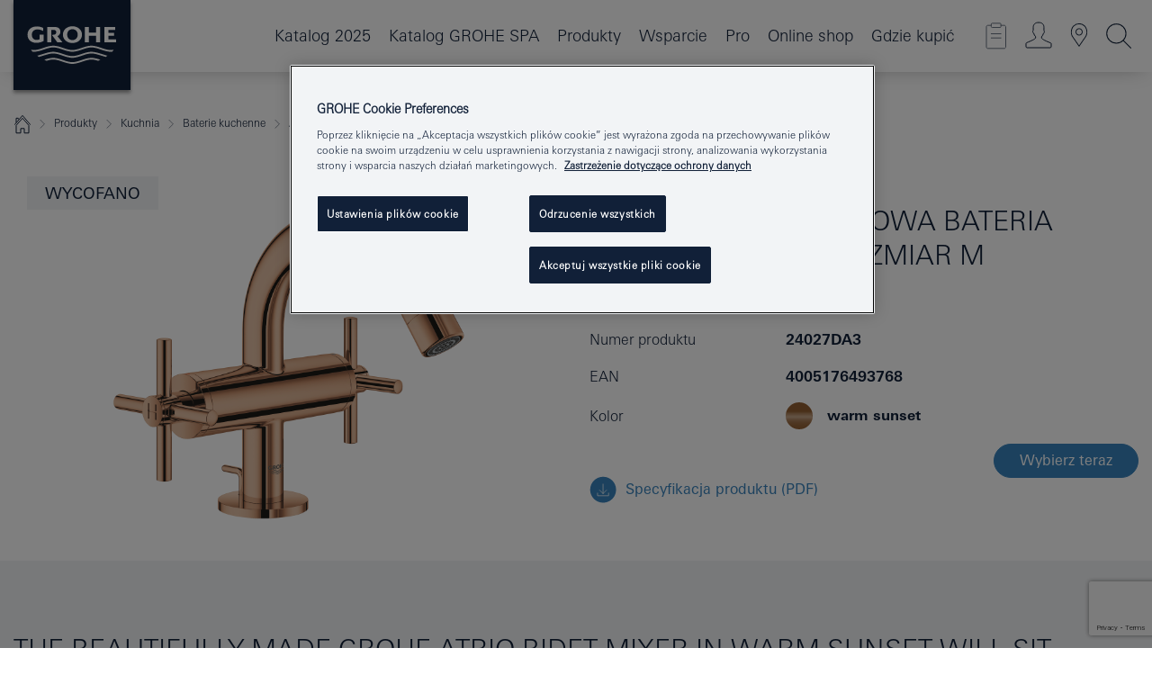

--- FILE ---
content_type: text/html;charset=UTF-8
request_url: https://www.grohe.pl/pl_pl/grohe-atrio-jednootworowa-bateria-bidetowa-dn-15-rozmiar-m-24027DA3.html
body_size: 25957
content:
<!DOCTYPE html>

<!--[if IE 8]><html class="no-js ie ie8 lt-ie9" dir="ltr" lang="pl-PL"><![endif]-->
<!--[if IE 9]><html class="no-js ie ie9" dir="ltr" lang="pl-PL"><![endif]-->
<!--[if IEMobile]><html class="no-js ie ie-mobile" dir="ltr" lang="pl-PL"><![endif]-->
<!--[if gt IE 8 | !IE]><!--><html class="no-js" dir="ltr" lang="pl-PL"> <!--<![endif]-->



<!-- last generation 07.01.2026 at 09:11:56 | content-ID: 2531161 | structure-ID: 2531164 | ref-Name: productdeatilspage -->
<head>
<script>
// Define dataLayer and the gtag function.
window.dataLayer = window.dataLayer || [];
function gtag(){dataLayer.push(arguments);}
// Default ad_storage to 'denied'.
gtag('consent', 'default', {
ad_storage: "denied",
analytics_storage: "denied",
functionality_storage: "denied",
personalization_storage: "denied",
security_storage: "denied",
ad_user_data: "denied",
ad_personalization: "denied",
wait_for_update: 500
});
</script>
<script src="https://cdn.cookielaw.org/consent/04913a36-a89a-4e18-adfe-e56c8626f449/OtAutoBlock.js" type="text/javascript"></script>
<script charset="UTF-8" data-document-language="true" data-domain-script="04913a36-a89a-4e18-adfe-e56c8626f449" src="https://cdn.cookielaw.org/scripttemplates/otSDKStub.js" type="text/javascript"></script>
<script type="text/javascript">
function OptanonWrapper() {
if (document.cookie.includes('OptanonAlertBoxClosed')) {
document.dispatchEvent( new CustomEvent('consents-ready', { 'detail': { consent: false } }));
}
}
</script>
<script type="text/javascript">
window.LANG_DATA = '/pl_pl/_technical/defaulttexts/index.json';
window.mobileApp = false;
window.CONFIG = {
imageBasePath: 'https://fe.grohe.com/release/0.85.0/b2x',
disable_productComparison: true,
disable_notepadLoggedIn: false,
showPrices: false,
groheChannel: 'B2C',
disable_notepadAvailabilityRequest: false,
isGlobalSearch: false,
loginUrl: '/login-idp.jsp?wrong_login_url=/pl_pl/administration/login/&partial_registration_url=/pl_pl/administration/registration/account-partial-registration-smart.html&login_ok_url=https%3A//www.grohe.pl/pl_pl/_technical/webapp_properties/product-details-page.html',
staticSuggestionLinks : {
spareparts: '/pl_pl/wyszukiwanie-cz%C4%99%C5%9Bci-zamiennych.html',
brochures: '/pl_pl/grohe/serwis-dla-ciebie/broszury.html',
showrooms: '/pl_pl/grohe/salony-sprzedazy.html'
},
targetGroupsMapping: {planner: 'pro', pro: 'pro', daa: 'pro', designer: 'pro', showroom: 'pro', end: 'end', inst: 'pro', architect: 'pro', aap: 'pro', projects: 'pro'},
showDiyProducts: true,
historicalProducts: true,
productFallbackImage:'',
allowAnonNotepad: false,
filterIcons: {
A613_04: {
src: '/media/datasources/filter_icons/c2c/c2c_platinum_bw_logo.png',
tooltip: ''
},
A613_01: {
src: '/media/datasources/filter_icons/c2c/c2c_bronze_bw_logo.png',
tooltip: ''
},
A613_02: {
src: '/media/datasources/filter_icons/c2c/c2c_silver_bw_logo.png',
tooltip: ''
},
sustainable: {
src: '/media/datasources/filter_icons/sustainability/grohe_climate-care_logo.png',
tooltip: '<p >With sustainnable impact. Learn more at green.grohe.com.</p>'
},
A613_03: {
src: '/media/datasources/filter_icons/c2c/c2c_gold_bw_logo.png',
tooltip: '<p >Złoty Certyfikat Cradle to Cradle®.</p>'
}
},
iconsForContent: [
'A613_04',
'A613_01',
'A613_02',
'A613_03'
],
portfolioBadges: {
quickfix :
{
sapValue : 'L3013_1',
backgroundColor: '#E1F8FF',
label: 'GROHE QuickFix'
},
spa :
{
sapValue : 'A611_03',
backgroundColor: '#EBE2D6',
label: 'GROHE SPA'
},
}
}
</script>
<script>
window.ENDPOINTS = {
'B2X_PROJECT_REFERENCES': '/pl_pl/_technical/project_config/index.json',
'B2X_PRODUCTS': 'https://api.sapcx.grohe.com/rest/v2/solr/master_pl_PL_Product/select',
'B2X_PRODUCTS_SKU': 'https://api.sapcx.grohe.com/rest/v2/solr/master_pl_PL_Product/suggestB2C',
'B2X_ACCOUNT_PASSWORD':'/myaccount/user/password',
'B2X_SMARTSHOP':'/smartshop/order/submit',
'GROHE_APPLICATION':'https://application.grohe.com',
'B2X_USER_INFO':'/myaccount/user/info',
'B2X_SMARTSHOP':'/smartshop/order/submit',
'B2X_MY_ACCOUNT_PRODUCT':'/myaccount/product/',
'B2X_PRODUCT':'/notepad/v1',
'B2X_SMART_INFO':'/website/smart-info',
'B2X_PREFERENCE_CENTER':'https://application.grohe.com/gateway/preference-center-send/',
'GROHE_SPECIFICATION':'https://specification.grohe.com',
'B2X_SMARTSHOP_SKU':'/website/sku/',
'B2X_PAGELIKES':'/website/pagelikes/',
'B2X_PREFERENCE_CENTER_CHANGE':'https://application.grohe.com/gateway/preference-center-change-send/',
'B2X_CERAMICS_LANDINGPAGES':'/_technical/landingpages.json',
'B2X_MY_ACCOUNT_PRODUCT_COMPARISON':'/myaccount/comparison/',
'B2X_MY_ACCOUNT_PRODUCT_SERIAL_VALIDATION':'/website/forms/serialnumber-check/',
'B2X_ORDER_TRACKING':'/website/new-ordertracking',
'B2X_ORDER_TRACKING_TOGGLE_NOTIFICATIONS':'/myaccount/user/update/emailnotifications/',
'B2X_SALESFORCE_PREFERENCE_CENTER':'/website/webforms/marketing-cloud/',
'B2X_ACCOUNT_REGISTRATION_ACCESS_TOKEN':'/myaccount/user/access-token',
'B2X_ACCOUNT_REFRESH_ACCESS_TOKEN':'/website/jwtoken/refresh-token',
'B2X_MY_ACCOUNT_PRODUCT_REGISTRATION':'/website/forms/product-registration',
'B2X_GATED_PREFERENCE_CENTER':'https://application.grohe.com/gateway/preference-center-send-v2/',
'B2X_MY_ACCOUNT_FILE_UPLOAD':'http://account/fileupload.php',
'B2X_EXPORT':'/notepad/v1',
'B2X_MY_ACCOUNT_ORDER_STATE':'/notepad/v1',
'B2X_SMART_UPI_HISTORY':'/website/account/history/upi',
'B2X_WEBSITE':'/solr/website_b2x/select',
'B2X_INVOICE_REGISTRATION':'/website/account/invoices/upload',
'B2X_NOTEPAD':'/notepad/v1',
'B2X_SMARTSHOP_UPI':'/website/upi/',
'B2X_AVAILABILITY':'/notepad/v1',
'B2X_ACCOUNT':'https://idp2-apigw.cloud.grohe.com/v1/web/users',
'B2X_ACCOUNT_UPDATE':'/myaccount/user/update',
'B2X_SMART_CHARGE':'/smartshop/creditcard/recharge',
'B2X_INVOICE_UPLOAD_HISTORY':'/website/account/history/invoices'
};
</script>
<script>
(function (sCDN, sCDNProject, sCDNWorkspace, sCDNVers) {
if (
window.localStorage !== null &&
typeof window.localStorage === "object" &&
typeof window.localStorage.getItem === "function" &&
window.sessionStorage !== null &&
typeof window.sessionStorage === "object" &&
typeof window.sessionStorage.getItem === "function"
) {
sCDNVers =
window.sessionStorage.getItem("jts_preview_version") ||
window.localStorage.getItem("jts_preview_version") ||
sCDNVers;
}
window.jentis = window.jentis || {};
window.jentis.config = window.jentis.config || {};
window.jentis.config.frontend = window.jentis.config.frontend || {};
window.jentis.config.frontend.cdnhost =
sCDN + "/get/" + sCDNWorkspace + "/web/" + sCDNVers + "/";
window.jentis.config.frontend.vers = sCDNVers;
window.jentis.config.frontend.env = sCDNWorkspace;
window.jentis.config.frontend.project = sCDNProject;
window._jts = window._jts || [];
var f = document.getElementsByTagName("script")[0];
var j = document.createElement("script");
j.async = true;
j.src = window.jentis.config.frontend.cdnhost + "thfl2w.js";
f.parentNode.insertBefore(j, f);
})("https://ugh1pa.grohe.pl","grohe-pl","live", "_");
_jts.push({ track: "pageview" });
_jts.push({ track: "submit" });
</script>
<title>Atrio Jednootworowa bateria bidetowa, DN 15 Rozmiar M | GROHE </title> <meta name="title" content="Atrio Jednootworowa bateria bidetowa, DN 15 Rozmiar M" />   <meta content="noindex" name="robots" />  <meta charset="UTF-8" /> <meta content="telephone=no" name="format-detection" /> <meta content="width=device-width, initial-scale=1.0, minimum-scale=1.0, maximum-scale=1.0, user-scalable=no" name="viewport" /> <meta content="pl_pl" name="locale" /> <meta content="pl_pl" name="locales" /> <meta content="grohe_global" name="client" /> <meta content="b2x" name="pagescope" /> <meta content="https://fe.grohe.com/release/0.85.0/b2x" name="application-name" /> <meta content="https://fe.grohe.com/release/0.85.0/b2x/browserconfig.xml" name="msapplication-config" /> <meta content="#112038" name="msapplication-TileColor" /> <meta content="https://fe.grohe.com/release/0.85.0/b2x/mstile-144x144.png" name="msapplication-TileImage" /> <meta content="https://fe.grohe.com/release/0.85.0/b2x/mstile-70x70.png" name="msapplication-square70x70logo" /> <meta content="https://fe.grohe.com/release/0.85.0/b2x/mstile-150x150.png" name="msapplication-square150x150logo" /> <meta content="https://fe.grohe.com/release/0.85.0/b2x/mstile-310x150.png" name="msapplication-wide310x150logo" /> <meta content="https://fe.grohe.com/release/0.85.0/b2x/mstile-310x310.png" name="msapplication-square310x310logo" /> <meta content="IE=Edge" http-equiv="X-UA-Compatible" /> <meta content="productdeatilspage" name="siteUID_es" /> <meta content="none" name="videoType_s" />
<link href="https://fe.grohe.com/release/0.85.0/b2x/favicon.ico" rel="icon" type="image/ico" />
<link href="https://fe.grohe.com/release/0.85.0/b2x/favicon.ico" rel="shortcut icon" type="image/x-icon" />
<link href="https://fe.grohe.com/release/0.85.0/b2x/favicon.ico" rel="icon" sizes="16x16 32x32 48x48" type="image/vnd.microsoft.icon" />
<link href="https://fe.grohe.com/release/0.85.0/b2x/favicon-16x16.png" rel="icon" sizes="16x16" type="image/png" />
<link href="https://fe.grohe.com/release/0.85.0/b2x/favicon-32x32.png" rel="icon" sizes="32x32" type="image/png" />
<link href="https://fe.grohe.com/release/0.85.0/b2x/favicon-48x48.png" rel="icon" sizes="48x48" type="image/png" />
<link href="https://fe.grohe.com/release/0.85.0/b2x/apple-touch-icon-76x76.png" rel="apple-touch-icon" sizes="76x76" />
<link href="https://fe.grohe.com/release/0.85.0/b2x/apple-touch-icon-120x120.png" rel="apple-touch-icon" sizes="120x120" />
<link href="https://fe.grohe.com/release/0.85.0/b2x/apple-touch-icon-152x152.png" rel="apple-touch-icon" sizes="152x152" />
<link href="https://fe.grohe.com/release/0.85.0/b2x/apple-touch-icon-180x180.png" rel="apple-touch-icon" sizes="180x180" />
<link rel="canonical" href="https://www.grohe.pl/pl_pl/atrio-jednootworowa-bateria-bidetowa-dn-15-rozmiar-m-24027DA3.html" />
<link href="https://fe.grohe.com/release/0.85.0/b2x/css/bootstrap.css?created=20211201100914" media="all" rel="stylesheet" />
<link href="https://fe.grohe.com/release/0.85.0/b2x/css/main.css?created=20211201100914" media="all" rel="stylesheet" />
<script type="text/javascript"> var searchHeaderConfig = { "productSettings" : { "preferredResults": { "code": [ ] }, "preselection": { "filter": [] } }, "contentSettings": { } }; </script>
</head>




<body class="b2x-navigation pdp-ncs">
<!-- noindex -->
<script type="text/javascript">
// read cookie (DEXT-1212)
function getCookie(name) {
const nameEQ = name + "=";
const cookies = document.cookie.split(';');
for (let i = 0; i < cookies.length; i++) {
let cookie = cookies[i];
while (cookie.charAt(0) === ' ') {
cookie = cookie.substring(1, cookie.length);
}
if (cookie.indexOf(nameEQ) === 0) {
return cookie.substring(nameEQ.length, cookie.length);
}
}
return null;
}
</script>
<script type="text/javascript">
// <![CDATA[
var dataLayer = dataLayer || [];
// check if cookie is available
var hashedEmail = getCookie('hashed_email');
if (hashedEmail) {
dataLayer.push({
'hashedUserData': {
'sha256': {
'email': hashedEmail
}
}
});
}
dataLayer.push({
'pageName':'/atrio-jednootworowa-bateria-bidetowa-dn-15-rozmiar-m-24027DA3',
'pageTitle':'Jednootworowa bateria bidetowa, DN 15 Rozmiar M',
'pageId':'2531164',
'pageSystemPath':'grohe_global/_technical_1/webapp_properties',
'pageCreated':'2019-02-27',
'pageLastEdit':'2026-01-07',
'pageCountry':'pl',
'pageLanguage':'pl',
'internal':'false',
'pagePool':'europe',
'pageArea':'portal',
'pageScope':'b2x',
'pageCategory':'product detail page',
});
// ]]>
</script>
<!-- Google Tag Manager -->
<noscript><iframe height="0" src="//www.googletagmanager.com/ns.html?id=GTM-PGZM7P" style="display:none;visibility:hidden" width="0"></iframe></noscript>
<script>
// <![CDATA[
(function(w,d,s,l,i){w[l]=w[l]||[];w[l].push({'gtm.start':
new Date().getTime(),event:'gtm.js'});var f=d.getElementsByTagName(s)[0],
j=d.createElement(s),dl=l!='dataLayer'?'&l='+l:'';j.async=true;j.setAttribute('class','optanon-category-C0001');j.src=
'//www.googletagmanager.com/gtm.js?id='+i+dl;f.parentNode.insertBefore(j,f);
})(window,document,'script','dataLayer','GTM-PGZM7P');
// ]]>
</script>
<!-- End Google Tag Manager -->
<div class="vuejs-container" id="vuejs-dev-container">
<div class="ie-flex-wrapper">
<div class="page-wrap">
<div class="vuejs-container" id="vuejs-header-container">
	<header class="header--fixed header header--bordertop sticky-top header--shadow header--bgColorFlyoutMobileSecondary header--bgColorFlyoutDesktopSecondary header--colorFlyoutMobileLight header--colorFlyoutDesktopLight" v-scrollbar-width-detection="">
		<div class="container">
			<nav class="navbar-light  navbar navbar-expand-xl" itemscope="" itemtype="http://schema.org/Organization">
					<a class="navbar-brand" href="/pl_pl/" itemprop="url" title="GROHE - Pure joy of water ">
<svg height="100" version="1.1" viewBox="0, 0, 130, 100" width="130" x="0" xmlns="http://www.w3.org/2000/svg" xmlns:xlink="http://www.w3.org/1999/xlink" y="0">
  <g id="Ebene_1">
    <path d="M0,0 L130,0 L130,100 L0,100 L0,0 z" fill="#112038"></path>
    <path d="M59.615,38.504 C59.614,42.055 62.032,44.546 65.48,44.546 C68.93,44.546 71.346,42.057 71.346,38.505 C71.346,34.943 68.937,32.459 65.48,32.459 C62.024,32.459 59.615,34.942 59.615,38.504 z M54.872,38.504 C54.872,33.132 59.351,29.205 65.48,29.205 C71.61,29.205 76.091,33.132 76.091,38.504 C76.091,43.861 71.601,47.795 65.48,47.795 C59.361,47.795 54.872,43.862 54.872,38.504 z M101.056,29.875 L101.056,47.124 L114,47.124 L114,43.744 L105.549,43.744 L105.549,39.645 L111.762,39.645 L111.762,36.396 L105.549,36.396 L105.549,33.254 L113.015,33.254 L113.015,29.875 L101.056,29.875 z M79.299,29.875 L79.299,47.124 L83.798,47.124 L83.798,39.75 L91.75,39.75 L91.75,47.124 L96.251,47.124 L96.251,29.875 L91.75,29.875 L91.75,36.252 L83.798,36.252 L83.798,29.875 L79.299,29.875 z M37.413,29.875 L37.413,47.124 L41.915,47.124 L41.915,33.129 L43.855,33.129 C46.4,33.129 47.54,33.942 47.54,35.751 C47.54,37.599 46.265,38.655 44.025,38.655 L43.036,38.629 L42.53,38.629 L48.784,47.124 L54.537,47.124 L48.803,40.188 C50.932,39.227 52.067,37.522 52.067,35.28 C52.067,31.626 49.7,29.875 44.761,29.875 L37.413,29.875 z M29.048,38.463 L29.048,43.635 C27.867,44.129 26.688,44.376 25.513,44.376 C22.484,44.376 20.354,42.037 20.354,38.708 C20.354,35.121 22.899,32.621 26.552,32.621 C28.594,32.621 30.616,33.191 33.069,34.455 L33.069,31.017 C29.936,29.736 28.39,29.371 26.074,29.371 C19.679,29.371 15.594,32.989 15.594,38.654 C15.594,44.043 19.558,47.627 25.517,47.627 C28.174,47.627 31.325,46.772 33.621,45.431 L33.621,38.463 L29.048,38.463 z M96.501,66.368 L96.068,66.211 L94.887,65.816 C91.46,64.783 88.718,64.267 86.624,64.267 C84.871,64.267 81.902,64.772 79.548,65.469 L78.373,65.816 C77.777,66.013 77.378,66.143 77.185,66.211 L76.004,66.618 L74.831,67.016 L73.649,67.418 C70.062,68.579 67.509,69.097 65.387,69.097 C63.559,69.097 60.849,68.597 58.304,67.791 L57.122,67.418 L55.943,67.016 L54.766,66.618 L53.585,66.211 L52.399,65.816 C48.977,64.783 46.228,64.267 44.146,64.267 C42.38,64.269 39.416,64.77 37.059,65.469 L35.885,65.816 C35.047,66.086 34.875,66.147 34.27,66.368 L36.645,67.6 L37.178,67.439 C39.947,66.583 42.331,66.137 44.151,66.137 C45.682,66.137 48.074,66.527 50.042,67.095 L51.224,67.439 L52.399,67.819 L53.585,68.211 L54.766,68.619 L55.943,69.018 L57.122,69.412 C60.668,70.5 63.278,71.001 65.388,71 C67.199,70.999 69.966,70.517 72.468,69.767 L73.649,69.412 L74.831,69.018 L76.004,68.619 L77.185,68.211 L78.373,67.819 L79.548,67.439 C82.561,66.544 84.782,66.137 86.628,66.138 C88.447,66.138 90.828,66.584 93.595,67.439 L94.127,67.6 L96.501,66.368 z M104.198,61.892 L97.321,59.781 C94.229,58.831 93.033,58.497 91.384,58.133 C89.639,57.747 87.89,57.525 86.625,57.525 C84.63,57.525 80.826,58.235 78.373,59.065 L73.649,60.666 C70.452,61.749 67.509,62.346 65.362,62.346 C63.203,62.346 60.289,61.755 57.076,60.666 L52.352,59.065 C49.906,58.236 46.087,57.525 44.09,57.525 C42.832,57.525 41.067,57.75 39.335,58.133 C37.705,58.495 36.413,58.853 33.397,59.781 L26.528,61.892 C27.262,62.56 27.458,62.714 28.28,63.271 L32.098,62.109 L35.253,61.178 L36.52,60.803 C39.877,59.813 42.154,59.388 44.094,59.388 C45.857,59.388 49.045,59.971 51.17,60.686 L57.076,62.667 C59.842,63.594 63.267,64.248 65.363,64.248 C67.451,64.248 70.907,63.59 73.649,62.667 L79.548,60.686 C81.665,59.975 84.872,59.386 86.628,59.388 C88.575,59.388 90.832,59.81 94.198,60.803 L95.465,61.178 L98.621,62.109 L102.446,63.271 C103.264,62.71 103.459,62.557 104.198,61.892 z M111.243,55.247 L111.047,55.575 C110.607,56.31 110.407,56.583 109.748,57.365 C108.911,57.479 108.576,57.504 107.913,57.504 C105.809,57.504 102.364,56.844 99.611,55.916 L94.887,54.32 C91.678,53.24 88.747,52.643 86.628,52.641 C84.843,52.641 81.715,53.215 79.548,53.941 L73.649,55.916 C70.868,56.846 67.455,57.504 65.388,57.504 C63.323,57.504 59.907,56.847 57.122,55.916 L51.224,53.941 C49.056,53.215 45.933,52.641 44.146,52.641 C42.03,52.641 39.091,53.24 35.885,54.32 L31.161,55.916 C28.406,56.844 24.963,57.504 22.854,57.504 C22.191,57.504 21.859,57.479 21.031,57.365 C20.418,56.66 20.178,56.332 19.724,55.575 L19.529,55.247 C21.128,55.507 22.022,55.601 22.899,55.601 C25.001,55.601 28.008,54.989 31.161,53.922 L35.885,52.32 C38.381,51.474 42.108,50.778 44.146,50.777 C46.174,50.777 49.904,51.476 52.399,52.32 L57.122,53.922 C60.274,54.989 63.284,55.601 65.387,55.601 C67.488,55.601 70.498,54.989 73.649,53.922 L78.373,52.32 C80.865,51.476 84.597,50.777 86.622,50.777 C88.665,50.777 92.385,51.474 94.887,52.32 L99.611,53.922 C102.763,54.989 105.77,55.601 107.872,55.601 C108.749,55.601 109.643,55.507 111.243,55.247 z" fill="#FFFFFE"></path>
  </g>
</svg>
					</a>
				<div class="header__iconwrapper">
			        <a aria-controls="navigationMenuContent" aria-expanded="false" aria-label="Toggle navigation" class="navbar-toggler" data-target="#navigationMenuContent" data-toggle="collapse">
			          <span class="navbar-toggler-icon" v-sidebar-nav-toggler=""></span>
			        </a>				
				</div>
				<a class="d-none d-lg-none nav-mobile-header__closer icon_close_secondary" v-nav-icons-flyout-toggler=""></a>
				<div class="row collapse navbar-collapse" id="navigationMenuContent">
<ul class="container navbar-nav navnode navnode--main">
<li class="nav-item">
<a class="nav-link nav-link--noFocus nav-link--light nav-link--layerarrow nav-link--primarynav" href="http://flip-catalogue.grohe.com/pl_pl/MPL_Poland_2025_pl-pl/index.html">Katalog 2025</a>
</li>
<li class="nav-item">
<a class="nav-link nav-link--noFocus nav-link--light nav-link--layerarrow nav-link--primarynav" href="https://flip-catalogue.grohe.com/pl_pl/MPL_Poland_SPA_2025_pl-pl/index.html#/1">Katalog GROHE SPA</a>
</li>
<li class="nav-item">
<a aria-expanded="false" aria-haspopup="true" class="nav-link level1 hasNextLevel nav-link--noFocus nav-link--light nav-link--layerarrow nav-link--primarynav" href="javascript:void(0);" id="flyout-958633" role="button" v-next-level-nav-toggler="" v-sidebar-nav-toggler="">
Produkty
</a>


</li>
<li class="nav-item">
<a aria-expanded="false" aria-haspopup="true" class="nav-link level1 hasNextLevel nav-link--noFocus nav-link--light nav-link--layerarrow nav-link--primarynav" href="javascript:void(0);" id="flyout-3415706" role="button" v-next-level-nav-toggler="" v-sidebar-nav-toggler="">
Wsparcie
</a>


</li>
<li class="nav-item">
<a aria-expanded="false" aria-haspopup="true" class="nav-link level1 hasNextLevel nav-link--noFocus nav-link--light nav-link--layerarrow nav-link--primarynav" href="javascript:void(0);" id="flyout-2042981" role="button" v-next-level-nav-toggler="" v-sidebar-nav-toggler="">
Pro
</a>


</li>
<li class="nav-item">
<a class="nav-link nav-link--noFocus nav-link--light nav-link--layerarrow nav-link--primarynav" href="https://shop.grohe.pl/pl_PL">Online shop</a>
</li>
<li class="nav-item">
<a class="nav-link nav-link--noFocus nav-link--light nav-link--layerarrow nav-link--primarynav" href="/pl_pl/gdzie-kupic/">Gdzie kupić</a>
</li>
</ul>
				</div>
				<ul class="navbar-nav navnode navnode--icons" v-nav-icons-scroll-handler="">
						<li class="nav-item nav-item--flyout nav-item--icon">
		<notepad-navigation href="/pl_pl/notepad/" title="Mój notatnik"></notepad-navigation>
    </li>
	<li class="nav-item nav-item--flyout nav-item--icon">
		<a aria-expanded="false" aria-haspopup="true" class="nav-link nav-link--noFocus nav-link--light nav-link--layerarrow nav-link--primarynav flyout-toggle" href="#" id="flyout-login" role="button" title="Zaloguj się" v-nav-icons-flyout-toggler="">			
							
					
	        							

				<div class="flyout-icon flyout-icon--login"></div>
	        			

		</a>
				<div aria-labelledby="flyout-login" class="flyout" v-add-class-if-logged-in="'flyout--withFullWidthCategory'">
		      	<div class="flyout__background flyout__background--plain ">
					<a class="flyout__closer" v-nav-primary-closer=""></a>
				</div>
				<div class="row navbar-nav navnode navnode--secondary ">   
					<div class="navnode__wrapper navnode__wrapper--columnCategories">
						<ul class="container navnode__container navnode__container--login">
							<li class="nav-item nav-item--secondarynav col-12 nav-item--flyout flyout-category">								
											
		
						    								

							        <div class="flyout__headline text-uppercase">
								        <strong>STREFA LOGOWANIA</strong>
									</div>
									<div class="text-white mb-3"><span>
								        Dostęp do dodatkowych treści na stronie dostępny jest dla zalogowanych użytkowników.
									</span></div>
										<a class="btn btn-primary btn--flyoutLogin" href="/login-idp.jsp?wrong_login_url=/pl_pl/administration/login/&amp;partial_registration_url=/pl_pl/administration/registration/account-partial-registration-smart.html&amp;login_ok_url=http://www.grohe.pl/pl_pl/">Zaloguj się</a>
										 <a class=" link link d-block mb-2 scroll-link" href="/pl_pl/administration/registration/account-registration-non-smart.html#null" title="Nie masz konta? Zarejestruj się"> Nie masz konta? Zarejestruj się</a>
											
		
							</li>
						</ul>
					</div>						
														
				</div>
			</div>
		</li>
					

    <li class="nav-item nav-item--flyout nav-item--icon">
		<a class="nav-link nav-link--noFocus nav-link--light nav-link--primarynav nav-link--locator" href="/pl_pl/grohe/salony-sprzedazy.html" title="Showroom Locator">
			<span class="showroom-locator-icon"></span>
		</a>
	</li>
	<li class="nav-item nav-item--flyout nav-item--icon">
		<a aria-expanded="false" aria-haspopup="true" class="nav-link nav-link--noFocus nav-link--light nav-link--layerarrow nav-link--primarynav flyout-toggle" href="#" id="flyout-search" role="button" title="Szukaj" v-nav-icons-flyout-toggler="">
			<div class="flyout-icon flyout-icon--search"></div>
		</a>
		<div aria-labelledby="flyout-search" class="flyout">
			<div class="flyout__background flyout__background--plain ">
				<a class="flyout__closer" v-nav-primary-closer=""></a>
			</div>
			<div class="row navbar-nav navnode navnode--secondary navnode--fullHeight ">
				<ul class="container navnode__container navnode__container--search">
					<li class="nav-item nav-item--secondarynav nav-item--noborder">
						<div class="nav-search-item container justify-content-center">
							<div class="nav-search-item__inner col-12 col-lg-8">
								<b2x-search-header :dal-search-enabled="false" search-base-url="/pl_pl/grohe/znajdz-produkt.html">
                              </b2x-search-header>
							</div>
						</div>
					</li>
				</ul>
			</div>
		</div>
    </li>

				</ul>
			</nav>
		</div>
	</header>
<aside class="navigation-sidebar navigation-sidebar--hidden">
<a class="navbar-brand" href="/pl_pl/" itemprop="url" title="GROHE - Pure joy of water ">
<svg height="100" version="1.1" viewBox="0, 0, 130, 100" width="130" x="0" xmlns="http://www.w3.org/2000/svg" xmlns:xlink="http://www.w3.org/1999/xlink" y="0">
<g id="Ebene_1">
<path d="M0,0 L130,0 L130,100 L0,100 L0,0 z" fill="#112038"></path>
<path d="M59.615,38.504 C59.614,42.055 62.032,44.546 65.48,44.546 C68.93,44.546 71.346,42.057 71.346,38.505 C71.346,34.943 68.937,32.459 65.48,32.459 C62.024,32.459 59.615,34.942 59.615,38.504 z M54.872,38.504 C54.872,33.132 59.351,29.205 65.48,29.205 C71.61,29.205 76.091,33.132 76.091,38.504 C76.091,43.861 71.601,47.795 65.48,47.795 C59.361,47.795 54.872,43.862 54.872,38.504 z M101.056,29.875 L101.056,47.124 L114,47.124 L114,43.744 L105.549,43.744 L105.549,39.645 L111.762,39.645 L111.762,36.396 L105.549,36.396 L105.549,33.254 L113.015,33.254 L113.015,29.875 L101.056,29.875 z M79.299,29.875 L79.299,47.124 L83.798,47.124 L83.798,39.75 L91.75,39.75 L91.75,47.124 L96.251,47.124 L96.251,29.875 L91.75,29.875 L91.75,36.252 L83.798,36.252 L83.798,29.875 L79.299,29.875 z M37.413,29.875 L37.413,47.124 L41.915,47.124 L41.915,33.129 L43.855,33.129 C46.4,33.129 47.54,33.942 47.54,35.751 C47.54,37.599 46.265,38.655 44.025,38.655 L43.036,38.629 L42.53,38.629 L48.784,47.124 L54.537,47.124 L48.803,40.188 C50.932,39.227 52.067,37.522 52.067,35.28 C52.067,31.626 49.7,29.875 44.761,29.875 L37.413,29.875 z M29.048,38.463 L29.048,43.635 C27.867,44.129 26.688,44.376 25.513,44.376 C22.484,44.376 20.354,42.037 20.354,38.708 C20.354,35.121 22.899,32.621 26.552,32.621 C28.594,32.621 30.616,33.191 33.069,34.455 L33.069,31.017 C29.936,29.736 28.39,29.371 26.074,29.371 C19.679,29.371 15.594,32.989 15.594,38.654 C15.594,44.043 19.558,47.627 25.517,47.627 C28.174,47.627 31.325,46.772 33.621,45.431 L33.621,38.463 L29.048,38.463 z M96.501,66.368 L96.068,66.211 L94.887,65.816 C91.46,64.783 88.718,64.267 86.624,64.267 C84.871,64.267 81.902,64.772 79.548,65.469 L78.373,65.816 C77.777,66.013 77.378,66.143 77.185,66.211 L76.004,66.618 L74.831,67.016 L73.649,67.418 C70.062,68.579 67.509,69.097 65.387,69.097 C63.559,69.097 60.849,68.597 58.304,67.791 L57.122,67.418 L55.943,67.016 L54.766,66.618 L53.585,66.211 L52.399,65.816 C48.977,64.783 46.228,64.267 44.146,64.267 C42.38,64.269 39.416,64.77 37.059,65.469 L35.885,65.816 C35.047,66.086 34.875,66.147 34.27,66.368 L36.645,67.6 L37.178,67.439 C39.947,66.583 42.331,66.137 44.151,66.137 C45.682,66.137 48.074,66.527 50.042,67.095 L51.224,67.439 L52.399,67.819 L53.585,68.211 L54.766,68.619 L55.943,69.018 L57.122,69.412 C60.668,70.5 63.278,71.001 65.388,71 C67.199,70.999 69.966,70.517 72.468,69.767 L73.649,69.412 L74.831,69.018 L76.004,68.619 L77.185,68.211 L78.373,67.819 L79.548,67.439 C82.561,66.544 84.782,66.137 86.628,66.138 C88.447,66.138 90.828,66.584 93.595,67.439 L94.127,67.6 L96.501,66.368 z M104.198,61.892 L97.321,59.781 C94.229,58.831 93.033,58.497 91.384,58.133 C89.639,57.747 87.89,57.525 86.625,57.525 C84.63,57.525 80.826,58.235 78.373,59.065 L73.649,60.666 C70.452,61.749 67.509,62.346 65.362,62.346 C63.203,62.346 60.289,61.755 57.076,60.666 L52.352,59.065 C49.906,58.236 46.087,57.525 44.09,57.525 C42.832,57.525 41.067,57.75 39.335,58.133 C37.705,58.495 36.413,58.853 33.397,59.781 L26.528,61.892 C27.262,62.56 27.458,62.714 28.28,63.271 L32.098,62.109 L35.253,61.178 L36.52,60.803 C39.877,59.813 42.154,59.388 44.094,59.388 C45.857,59.388 49.045,59.971 51.17,60.686 L57.076,62.667 C59.842,63.594 63.267,64.248 65.363,64.248 C67.451,64.248 70.907,63.59 73.649,62.667 L79.548,60.686 C81.665,59.975 84.872,59.386 86.628,59.388 C88.575,59.388 90.832,59.81 94.198,60.803 L95.465,61.178 L98.621,62.109 L102.446,63.271 C103.264,62.71 103.459,62.557 104.198,61.892 z M111.243,55.247 L111.047,55.575 C110.607,56.31 110.407,56.583 109.748,57.365 C108.911,57.479 108.576,57.504 107.913,57.504 C105.809,57.504 102.364,56.844 99.611,55.916 L94.887,54.32 C91.678,53.24 88.747,52.643 86.628,52.641 C84.843,52.641 81.715,53.215 79.548,53.941 L73.649,55.916 C70.868,56.846 67.455,57.504 65.388,57.504 C63.323,57.504 59.907,56.847 57.122,55.916 L51.224,53.941 C49.056,53.215 45.933,52.641 44.146,52.641 C42.03,52.641 39.091,53.24 35.885,54.32 L31.161,55.916 C28.406,56.844 24.963,57.504 22.854,57.504 C22.191,57.504 21.859,57.479 21.031,57.365 C20.418,56.66 20.178,56.332 19.724,55.575 L19.529,55.247 C21.128,55.507 22.022,55.601 22.899,55.601 C25.001,55.601 28.008,54.989 31.161,53.922 L35.885,52.32 C38.381,51.474 42.108,50.778 44.146,50.777 C46.174,50.777 49.904,51.476 52.399,52.32 L57.122,53.922 C60.274,54.989 63.284,55.601 65.387,55.601 C67.488,55.601 70.498,54.989 73.649,53.922 L78.373,52.32 C80.865,51.476 84.597,50.777 86.622,50.777 C88.665,50.777 92.385,51.474 94.887,52.32 L99.611,53.922 C102.763,54.989 105.77,55.601 107.872,55.601 C108.749,55.601 109.643,55.507 111.243,55.247 z" fill="#FFFFFE"></path>
</g>
</svg>
</a>
<a class="navigation-sidebar__close-btn" href="#" target="_self" v-sidebar-nav-toggler="">
<span class="icon icon_close_primary"></span>
</a>
<nav class="nav-container nav-container--level1">
<ul class="navigation navigation">
<li class="nav-item">
<a class="nav-link nav-link--noFocus nav-link--light" href="http://flip-catalogue.grohe.com/pl_pl/MPL_Poland_2025_pl-pl/index.html">
Katalog 2025
</a>
</li>
<li class="nav-item">
<a class="nav-link nav-link--noFocus nav-link--light" href="https://flip-catalogue.grohe.com/pl_pl/MPL_Poland_SPA_2025_pl-pl/index.html#/1">
Katalog GROHE SPA
</a>
</li>
<li class="nav-item">
<a aria-expanded="false" aria-haspopup="true" class="nav-link next-level-toggle nav-link--noFocus nav-link--light" href="javascript:void(0);" id="flyout-958633" role="button" v-next-level-nav-toggler="">
Produkty
</a>
<nav class="nav-container nav-container--level2 hidden">
<a class="nav-link link-back level2" href="javascript:void(0)" v-nav-back-button="">Produkty</a>
<ul class="navigation navigation--level2">
<li class="nav-item">
<a aria-expanded="false" aria-haspopup="true" class="nav-link level2 nav-link--noFocus nav-link--light next-level-toggle" href="javascript:void(0);" id="flyout-958633" role="button" v-next-level-nav-toggler="">
Łazienka
</a>
<nav class="nav-container nav-container--level3 hidden">
<a class="nav-link link-back level3" href="javascript:void(0)" v-nav-back-button="">Łazienka</a>
<ul class="navigation navigation--level3">
<li class="nav-item">
<a aria-expanded="false" aria-haspopup="true" class="nav-link level3 nav-link--noFocus nav-link--light next-level-toggle" href="javascript:void(0);" id="flyout-958657" role="button" v-next-level-nav-toggler="">
Baterie Umywalkowe
</a>
<nav class="nav-container nav-container--level4 hidden">
<a class="nav-link link-back level4" href="javascript:void(0)" v-nav-back-button="">Baterie Umywalkowe</a>
<ul class="navigation navigation--level4">
<li class="nav-item">
<a class="nav-link level4 nav-link--noFocus nav-link--light" href="/pl_pl/grohe/lazienki/baterie-umywalkowe.html">
Znajdź produkt
</a>
</li>
<li class="nav-item">
<a class="nav-link level4 nav-link--noFocus nav-link--light" href="/pl_pl/grohe/lazienki/kolekcje.html">
Kolekcje
</a>
</li>
<li class="nav-item">
<a class="nav-link level4 nav-link--noFocus nav-link--light" href="/pl_pl/for-your-bathroom/for-wash-basins/grohe-plus/">
GROHE Plus
</a>
</li>
<li class="nav-item">
<a class="nav-link level4 nav-link--noFocus nav-link--light" href="/pl_pl/higiena/baterie-z-czujnikiem-bezdotykowe-mycie.html">
Baterie bezdotykowe
</a>
</li>
</ul>
</nav>
</li>
<li class="nav-item">
<a aria-expanded="false" aria-haspopup="true" class="nav-link level3 nav-link--noFocus nav-link--light next-level-toggle" href="javascript:void(0);" id="flyout-958619" role="button" v-next-level-nav-toggler="">
Baterie wannowe
</a>
<nav class="nav-container nav-container--level4 hidden">
<a class="nav-link link-back level4" href="javascript:void(0)" v-nav-back-button="">Baterie wannowe</a>
<ul class="navigation navigation--level4">
<li class="nav-item">
<a class="nav-link level4 nav-link--noFocus nav-link--light" href="/pl_pl/grohe/lazienki/baterie-wannowe.html">
Znajdź produkt
</a>
</li>
<li class="nav-item">
<a class="nav-link level4 nav-link--noFocus nav-link--light" href="/pl_pl/for-your-bathroom/for-bath-tubes/rapido-smartbox/">
Rapido SmartBox
</a>
</li>
</ul>
</nav>
</li>
<li class="nav-item">
<a aria-expanded="false" aria-haspopup="true" class="nav-link level3 nav-link--noFocus nav-link--light next-level-toggle" href="javascript:void(0);" id="flyout-957368" role="button" v-next-level-nav-toggler="">
Prysznic
</a>
<nav class="nav-container nav-container--level4 hidden">
<a class="nav-link link-back level4" href="javascript:void(0)" v-nav-back-button="">Prysznic</a>
<ul class="navigation navigation--level4">
<li class="nav-item">
<a class="nav-link level4 nav-link--noFocus nav-link--light" href="/pl_pl/prysznice/produkty-prysznice.html">
Znajdź produkt
</a>
</li>
<li class="nav-item">
<a class="nav-link level4 nav-link--noFocus nav-link--light" href="/pl_pl/grohe/twoj-prysznic/systemy-prysznicowe.html">
Poradnik: Jak wybrać prysznic?
</a>
</li>
<li class="nav-item">
<a class="nav-link level4 nav-link--noFocus nav-link--light" href="https://www.grohe.pl/pl_pl/lazienka/prysznice/oferta-produktow.html">
Kolekcje prysznicowe
</a>
</li>
<li class="nav-item">
<a class="nav-link level4 nav-link--noFocus nav-link--light" href="/pl_pl/grohe/lazienki/prysznicowe-baterie-termostatyczne.html">
Baterie termostatyczne
</a>
</li>
<li class="nav-item">
<a class="nav-link level4 nav-link--noFocus nav-link--light" href="/pl_pl/smartcontrol/">
Innowacyjne sterowanie SmartControl
</a>
</li>
<li class="nav-item">
<a class="nav-link level4 nav-link--noFocus nav-link--light" href="/pl_pl/for-your-bathroom/for-showers/concealed-solutions/">
Element podtynkowy: SmartBox
</a>
</li>
<li class="nav-item">
<a class="nav-link level4 nav-link--noFocus nav-link--light" href="/pl_pl/bathroom/showers/grohe-purefoam/">
Prysznic z funkcją piany: GROHE PureFoam
</a>
</li>
</ul>
</nav>
</li>
<li class="nav-item">
<a aria-expanded="false" aria-haspopup="true" class="nav-link level3 nav-link--noFocus nav-link--light next-level-toggle" href="javascript:void(0);" id="flyout-958664" role="button" v-next-level-nav-toggler="">
WC & Rozwiązania sanitarne
</a>
<nav class="nav-container nav-container--level4 hidden">
<a class="nav-link link-back level4" href="javascript:void(0)" v-nav-back-button="">WC & Rozwiązania sanitarne</a>
<ul class="navigation navigation--level4">
<li class="nav-item">
<a class="nav-link level4 nav-link--noFocus nav-link--light" href="/pl_pl/grohe/lazienki/wc-i-ceramika-sanitarna.html">
Znajdź produkt
</a>
</li>
<li class="nav-item">
<a class="nav-link level4 nav-link--noFocus nav-link--light" href="/pl_pl/lazienka/toalety-myjace.html">
Toalety myjące
</a>
</li>
<li class="nav-item">
<a class="nav-link level4 nav-link--noFocus nav-link--light" href="/pl_pl/bathroom/concealed-solutions/">
Rozwiązania podtynkowe
</a>
</li>
<li class="nav-item">
<a class="nav-link level4 nav-link--noFocus nav-link--light" href="/pl_pl/grohe/lazienk/rozwiazania-wc-i-systemy-sanitarne.html">
Kolekcja przycisków spłukujących
</a>
</li>
<li class="nav-item">
<a class="nav-link level4 nav-link--noFocus nav-link--light" href="/pl_pl/grohe/lazienki/system-instalacyjny-rapid-sl-2.html">
Rapid SL
</a>
</li>
<li class="nav-item">
<a class="nav-link level4 nav-link--noFocus nav-link--light" href="/pl_pl/grohe/lazienki/solido.html">
Solido All in One
</a>
</li>
<li class="nav-item">
<a class="nav-link level4 nav-link--noFocus nav-link--light" href="/pl_pl/for-your-bathroom/for-wc-urinal-bidet/fy24_manual-bidet-seat/">
Deska myjąca
</a>
</li>
</ul>
</nav>
</li>
<li class="nav-item">
<a aria-expanded="false" aria-haspopup="true" class="nav-link level3 nav-link--noFocus nav-link--light next-level-toggle" href="javascript:void(0);" id="flyout-958626" role="button" v-next-level-nav-toggler="">
Akcesoria łazienkowe
</a>
<nav class="nav-container nav-container--level4 hidden">
<a class="nav-link link-back level4" href="javascript:void(0)" v-nav-back-button="">Akcesoria łazienkowe</a>
<ul class="navigation navigation--level4">
<li class="nav-item">
<a class="nav-link level4 nav-link--noFocus nav-link--light" href="/pl_pl/grohe/lazienki/akcersoria-lazienkowe.html">
Znajdź produkt
</a>
</li>
</ul>
</nav>
</li>
<li class="nav-item">
<a aria-expanded="false" aria-haspopup="true" class="nav-link level3 nav-link--noFocus nav-link--light next-level-toggle" href="javascript:void(0);" id="flyout-1051859" role="button" v-next-level-nav-toggler="">
Ceramika
</a>
<nav class="nav-container nav-container--level4 hidden">
<a class="nav-link link-back level4" href="javascript:void(0)" v-nav-back-button="">Ceramika</a>
<ul class="navigation navigation--level4">
<li class="nav-item">
<a class="nav-link level4 nav-link--noFocus nav-link--light" href="/pl_pl/grohe/ceramics.html">
Wszystkie kolekcje
</a>
</li>
<li class="nav-item">
<a class="nav-link level4 nav-link--noFocus nav-link--light" href="/pl_pl/grohe/ceramics/start-round.html">
Start Round
</a>
</li>
<li class="nav-item">
<a class="nav-link level4 nav-link--noFocus nav-link--light" href="/pl_pl/grohe/ceramics/bau.html">
Bau Ceramika
</a>
</li>
<li class="nav-item">
<a class="nav-link level4 nav-link--noFocus nav-link--light" href="/pl_pl/grohe/ceramics/cube.html">
Cube Ceramika
</a>
</li>
<li class="nav-item">
<a class="nav-link level4 nav-link--noFocus nav-link--light" href="/pl_pl/grohe/ceramics/euro.html">
Euro Ceramika
</a>
</li>
<li class="nav-item">
<a class="nav-link level4 nav-link--noFocus nav-link--light" href="/pl_pl/grohe/ceramics/perfect-match.html">
Perfect Match
</a>
</li>
<li class="nav-item">
<a class="nav-link level4 nav-link--noFocus nav-link--light" href="/pl_pl/grohe/ceramics/essence.html">
Essence Ceramika
</a>
</li>
</ul>
</nav>
</li>
<li class="nav-item">
<a aria-expanded="false" aria-haspopup="true" class="nav-link level3 nav-link--noFocus nav-link--light next-level-toggle" href="javascript:void(0);" id="flyout-3378346" role="button" v-next-level-nav-toggler="">
Perfect Match
</a>
<nav class="nav-container nav-container--level4 hidden">
<a class="nav-link link-back level4" href="javascript:void(0)" v-nav-back-button="">Perfect Match</a>
<ul class="navigation navigation--level4">
<li class="nav-item">
<a class="nav-link level4 nav-link--noFocus nav-link--light" href="/pl_pl/lazienka/grohe-perfect-match.html">
Dopasuj ceramikę, armaturę i akcesoria
</a>
</li>
</ul>
</nav>
</li>
<li class="nav-item">
<a aria-expanded="false" aria-haspopup="true" class="nav-link level3 nav-link--noFocus nav-link--light next-level-toggle" href="javascript:void(0);" id="flyout-3200838" role="button" v-next-level-nav-toggler="">
Video Poradnik
</a>
<nav class="nav-container nav-container--level4 hidden">
<a class="nav-link link-back level4" href="javascript:void(0)" v-nav-back-button="">Video Poradnik</a>
<ul class="navigation navigation--level4">
<li class="nav-item">
<a class="nav-link level4 nav-link--noFocus nav-link--light" href="/pl_pl/for-your-bathroom/video-poradnik/zobacz-video/">
Video poradnik
</a>
</li>
<li class="nav-item">
<a class="nav-link level4 nav-link--noFocus nav-link--light" href="/pl_pl/products/for-your-bathroom/video-poradnik/co-to-jest-bateria-termostatyczna-i-jak-dzia%C5%82a/">
Co to jest bateria termostatyczna i jak działa
</a>
</li>
<li class="nav-item">
<a class="nav-link level4 nav-link--noFocus nav-link--light" href="/pl_pl/products/for-your-bathroom/video-poradnik/bateria-z-termostatem-a-piec-bojler-i-centralne-ogrzewanie/">
Jak wybrać prysznic dopasowany do Twojej łazienki
</a>
</li>
<li class="nav-item">
<a class="nav-link level4 nav-link--noFocus nav-link--light" href="/pl_pl/products/for-your-bathroom/video-poradnik/jak-wybra%C4%87-prysznic-dopasowany-do-twojej-%C5%82azienki/">
Bateria z termostatem, a piec, bojler i centralne ogrzewanie
</a>
</li>
<li class="nav-item">
<a class="nav-link level4 nav-link--noFocus nav-link--light" href="/pl_pl/products/for-your-bathroom/video-poradnik/jak-urzadzic-lazienke/">
Jak urządzić łazienkę
</a>
</li>
<li class="nav-item">
<a class="nav-link level4 nav-link--noFocus nav-link--light" href="/pl_pl/products/for-your-bathroom/video-poradnik/czy-prysznic-oszczedza-wode/">
Czy prysznic oszczędza wodę?
</a>
</li>
<li class="nav-item">
<a class="nav-link level4 nav-link--noFocus nav-link--light" href="/pl_pl/products/for-your-bathroom/video-poradnik/jak-oszczedzac-wode-w-lazience/">
Jak oszczędzać wodę w łazience?
</a>
</li>
</ul>
</nav>
</li>
<li class="nav-item">
<a class="nav-link level3 nav-link--noFocus nav-link--light" href="/pl_pl/kompletna-lazienka-z-grohe/">
Kompletna łazienka
</a>
</li>
<li class="nav-item">
<a aria-expanded="false" aria-haspopup="true" class="nav-link level3 nav-link--noFocus nav-link--light next-level-toggle" href="javascript:void(0);" id="flyout-6948686" role="button" v-next-level-nav-toggler="">
Kolekcja kolorów GROHE
</a>
<nav class="nav-container nav-container--level4 hidden">
<a class="nav-link link-back level4" href="javascript:void(0)" v-nav-back-button="">Kolekcja kolorów GROHE</a>
<ul class="navigation navigation--level4">
<li class="nav-item">
<a class="nav-link level4 nav-link--noFocus nav-link--light" href="/pl_pl/kolekcje-kolorow.html">
Przegląd kolorów GROHE
</a>
</li>
<li class="nav-item">
<a class="nav-link level4 nav-link--noFocus nav-link--light" href="/pl_pl/for-your-bathroom/colors-collection/inspirations/">
Inspiracje
</a>
</li>
</ul>
</nav>
</li>
</ul>
</nav>
</li>
<li class="nav-item">
<a aria-expanded="false" aria-haspopup="true" class="nav-link level2 nav-link--noFocus nav-link--light next-level-toggle" href="javascript:void(0);" id="flyout-1759541" role="button" v-next-level-nav-toggler="">
Kuchnia
</a>
<nav class="nav-container nav-container--level3 hidden">
<a class="nav-link link-back level3" href="javascript:void(0)" v-nav-back-button="">Kuchnia</a>
<ul class="navigation navigation--level3">
<li class="nav-item">
<a aria-expanded="false" aria-haspopup="true" class="nav-link level3 nav-link--noFocus nav-link--light next-level-toggle" href="javascript:void(0);" id="flyout-954591" role="button" v-next-level-nav-toggler="">
Baterie kuchenne
</a>
<nav class="nav-container nav-container--level4 hidden">
<a class="nav-link link-back level4" href="javascript:void(0)" v-nav-back-button="">Baterie kuchenne</a>
<ul class="navigation navigation--level4">
<li class="nav-item">
<a class="nav-link level4 nav-link--noFocus nav-link--light" href="/pl_pl/grohe/baterie-kuchenne.html">
Znajdź produkt
</a>
</li>
<li class="nav-item">
<a class="nav-link level4 nav-link--noFocus nav-link--light" href="/pl_pl/grohe/kuchnie/kolekcje.html">
Kolekcje
</a>
</li>
</ul>
</nav>
</li>
<li class="nav-item">
<a aria-expanded="false" aria-haspopup="true" class="nav-link level3 nav-link--noFocus nav-link--light next-level-toggle" href="javascript:void(0);" id="flyout-1511059" role="button" v-next-level-nav-toggler="">
GROHE: Systemy kuchenne
</a>
<nav class="nav-container nav-container--level4 hidden">
<a class="nav-link link-back level4" href="javascript:void(0)" v-nav-back-button="">GROHE: Systemy kuchenne</a>
<ul class="navigation navigation--level4">
<li class="nav-item">
<a class="nav-link level4 nav-link--noFocus nav-link--light" href="/pl_pl/for-your-kitchen/watersystems/grohe-watersystems-for-private-use/">
GROHE: Systemy kuchenne do użytku domowego
</a>
</li>
<li class="nav-item">
<a class="nav-link level4 nav-link--noFocus nav-link--light" href="/pl_pl/for-your-kitchen/watersystems/grohe-watersystems-for-professional-use/">
GROHE: Systemy kuchenne do użytku biurowego
</a>
</li>
<li class="nav-item">
<a class="nav-link level4 nav-link--noFocus nav-link--light" href="/pl_pl/grohe/kuchnie/baterie-kuchenne-z-filtrem-wodnym/grohe-blue-pure.html">
GROHE Blue Pure
</a>
</li>
<li class="nav-item">
<a class="nav-link level4 nav-link--noFocus nav-link--light" href="/pl_pl/gdzie-kupic-grohe-red/">
Grohe Red | Wrzątek prosto z baterii kuchennej
</a>
</li>
<li class="nav-item">
<a class="nav-link level4 nav-link--noFocus nav-link--light" href="/pl_pl/filtry-blue/">
Filtracja GROHE
</a>
</li>
</ul>
</nav>
</li>
<li class="nav-item">
<a aria-expanded="false" aria-haspopup="true" class="nav-link level3 nav-link--noFocus nav-link--light next-level-toggle" href="javascript:void(0);" id="flyout-1759423" role="button" v-next-level-nav-toggler="">
GROHE Zlewozmywaki
</a>
<nav class="nav-container nav-container--level4 hidden">
<a class="nav-link link-back level4" href="javascript:void(0)" v-nav-back-button="">GROHE Zlewozmywaki</a>
<ul class="navigation navigation--level4">
<li class="nav-item">
<a class="nav-link level4 nav-link--noFocus nav-link--light" href="/pl_pl/for-your-kitchen/kitchen-sinks/oferta-produktow/">
Znajdź produkt
</a>
</li>
<li class="nav-item">
<a class="nav-link level4 nav-link--noFocus nav-link--light" href="/pl_pl/for-your-kitchen/kitchen-sinks/grohe-zlewozmywaki/">
GROHE Zlewozmywaki
</a>
</li>
</ul>
</nav>
</li>
<li class="nav-item">
<a aria-expanded="false" aria-haspopup="true" class="nav-link level3 nav-link--noFocus nav-link--light next-level-toggle" href="javascript:void(0);" id="flyout-953440" role="button" v-next-level-nav-toggler="">
Kuchenne inspiracje
</a>
<nav class="nav-container nav-container--level4 hidden">
<a class="nav-link link-back level4" href="javascript:void(0)" v-nav-back-button="">Kuchenne inspiracje</a>
<ul class="navigation navigation--level4">
<li class="nav-item">
<a class="nav-link level4 nav-link--noFocus nav-link--light" href="/pl_pl/kuchnie/colors/">
Kolekcja GROHE Colors
</a>
</li>
</ul>
</nav>
</li>
<li class="nav-item">
<a aria-expanded="false" aria-haspopup="true" class="nav-link level3 nav-link--noFocus nav-link--light next-level-toggle" href="javascript:void(0);" id="flyout-953641" role="button" v-next-level-nav-toggler="">
Akcesoria kuchenne
</a>
<nav class="nav-container nav-container--level4 hidden">
<a class="nav-link link-back level4" href="javascript:void(0)" v-nav-back-button="">Akcesoria kuchenne</a>
<ul class="navigation navigation--level4">
<li class="nav-item">
<a class="nav-link level4 nav-link--noFocus nav-link--light" href="/pl_pl/grohe/akcesoria-kuchenne.html">
Oferta produktów
</a>
</li>
</ul>
</nav>
</li>
<li class="nav-item">
<a class="nav-link level3 nav-link--noFocus nav-link--light" href="/pl_pl/kuchnia/watersystems-app/">
Aplikacja Watersystems
</a>
</li>
</ul>
</nav>
</li>
<li class="nav-item">
<a aria-expanded="false" aria-haspopup="true" class="nav-link level2 nav-link--noFocus nav-link--light next-level-toggle" href="javascript:void(0);" id="flyout-2545259" role="button" v-next-level-nav-toggler="">
Smart Home
</a>
<nav class="nav-container nav-container--level3 hidden">
<a class="nav-link link-back level3" href="javascript:void(0)" v-nav-back-button="">Smart Home</a>
<ul class="navigation navigation--level3">
<li class="nav-item">
<a aria-expanded="false" aria-haspopup="true" class="nav-link level3 nav-link--noFocus nav-link--light next-level-toggle" href="javascript:void(0);" id="flyout-2545259" role="button" v-next-level-nav-toggler="">
Sense - system ochrony przed zalaniem
</a>
<nav class="nav-container nav-container--level4 hidden">
<a class="nav-link link-back level4" href="javascript:void(0)" v-nav-back-button="">Sense - system ochrony przed zalaniem</a>
<ul class="navigation navigation--level4">
<li class="nav-item">
<a class="nav-link level4 nav-link--noFocus nav-link--light" href="/pl_pl/smarthome/grohe-sense-system-bezpieczenstwa/">
Przegląd
</a>
</li>
<li class="nav-item">
<a class="nav-link level4 nav-link--noFocus nav-link--light" href="/pl_pl/smarthome/grohe-sense-guard/">
GROHE Sense Guard
</a>
</li>
<li class="nav-item">
<a class="nav-link level4 nav-link--noFocus nav-link--light" href="/pl_pl/smarthome/grohe-sense/">
GROHE Sense
</a>
</li>
<li class="nav-item">
<a class="nav-link level4 nav-link--noFocus nav-link--light" href="/pl_pl/smarthome/aplikacja-sense/">
GROHE Sense app
</a>
</li>
</ul>
</nav>
</li>
<li class="nav-item">
<a aria-expanded="false" aria-haspopup="true" class="nav-link level3 nav-link--noFocus nav-link--light next-level-toggle" href="javascript:void(0);" id="flyout-2545104" role="button" v-next-level-nav-toggler="">
Rozwiązania dla twojej nieruchomości
</a>
<nav class="nav-container nav-container--level4 hidden">
<a class="nav-link link-back level4" href="javascript:void(0)" v-nav-back-button="">Rozwiązania dla twojej nieruchomości</a>
<ul class="navigation navigation--level4">
<li class="nav-item">
<a class="nav-link level4 nav-link--noFocus nav-link--light" href="/pl_pl/smarthome/dla-wlascicieli-domow/">
Dla właścicieli i najemców domów
</a>
</li>
<li class="nav-item">
<a class="nav-link level4 nav-link--noFocus nav-link--light" href="/pl_pl/smarthome/dla-firm-i-wlascicieli-nieruchomosci/">
Dla klientów biznesowych
</a>
</li>
<li class="nav-item">
<a class="nav-link level4 nav-link--noFocus nav-link--light" href="/pl_pl/smarthome/grohe-sense-historie-uzytkownikow/">
Odkryj system GROHE Sense
</a>
</li>
</ul>
</nav>
</li>
<li class="nav-item">
<a aria-expanded="false" aria-haspopup="true" class="nav-link level3 nav-link--noFocus nav-link--light next-level-toggle" href="javascript:void(0);" id="flyout-2545129" role="button" v-next-level-nav-toggler="">
Możliwości dla twojego biznesu
</a>
<nav class="nav-container nav-container--level4 hidden">
<a class="nav-link link-back level4" href="javascript:void(0)" v-nav-back-button="">Możliwości dla twojego biznesu</a>
<ul class="navigation navigation--level4">
<li class="nav-item">
<a class="nav-link level4 nav-link--noFocus nav-link--light" href="/pl_pl/smarthome/monterzy-b2b/">
Dla instalatorów
</a>
</li>
<li class="nav-item">
<a class="nav-link level4 nav-link--noFocus nav-link--light" href="http://www.suru-water.com/">
Dla ubezpieczycieli
</a>
</li>
</ul>
</nav>
</li>
<li class="nav-item">
<a aria-expanded="false" aria-haspopup="true" class="nav-link level3 nav-link--noFocus nav-link--light next-level-toggle" href="javascript:void(0);" id="flyout-2544950" role="button" v-next-level-nav-toggler="">
Instalacja
</a>
<nav class="nav-container nav-container--level4 hidden">
<a class="nav-link link-back level4" href="javascript:void(0)" v-nav-back-button="">Instalacja</a>
<ul class="navigation navigation--level4">
<li class="nav-item">
<a class="nav-link level4 nav-link--noFocus nav-link--light" href="/pl_pl/smarthome/instalacja-sense-guard/">
Jak zainstalować GROHE Sense Guard
</a>
</li>
<li class="nav-item">
<a class="nav-link level4 nav-link--noFocus nav-link--light" href="/pl_pl/smarthome/instalacja-sense/">
Jak zainstalować GROHE Sense
</a>
</li>
</ul>
</nav>
</li>
<li class="nav-item">
<a aria-expanded="false" aria-haspopup="true" class="nav-link level3 nav-link--noFocus nav-link--light next-level-toggle" href="javascript:void(0);" id="flyout-2545044" role="button" v-next-level-nav-toggler="">
Fakty i wskazówki dotyczące szkód spowodowanych zalaniem
</a>
<nav class="nav-container nav-container--level4 hidden">
<a class="nav-link link-back level4" href="javascript:void(0)" v-nav-back-button="">Fakty i wskazówki dotyczące szkód spowodowanych zalaniem</a>
<ul class="navigation navigation--level4">
<li class="nav-item">
<a class="nav-link level4 nav-link--noFocus nav-link--light" href="/pl_pl/smarthome/szkody-spowodowane-przez-wode/">
Szkody wyrządzone przez zalanie to największy problem w budynkach mieszkalnych
</a>
</li>
<li class="nav-item">
<a class="nav-link level4 nav-link--noFocus nav-link--light" href="/pl_pl/smarthome/jak-chronic-swoj-dom/">
Jak ochronić swój dom przed przeciekami i zalaniem
</a>
</li>
<li class="nav-item">
<a class="nav-link level4 nav-link--noFocus nav-link--light" href="/pl_pl/smarthome/jak-postepowac-po-zalaniu/">
Co robić w przypadku wycieku lub zalania domu
</a>
</li>
<li class="nav-item">
<a class="nav-link level4 nav-link--noFocus nav-link--light" href="/pl_pl/smarthome/inteligentny-dom-to-przyszlosc/">
Dlaczego inteligentne domy to nasza przyszłość
</a>
</li>
</ul>
</nav>
</li>
<li class="nav-item">
<a aria-expanded="false" aria-haspopup="true" class="nav-link level3 nav-link--noFocus nav-link--light next-level-toggle" href="javascript:void(0);" id="flyout-2545259" role="button" v-next-level-nav-toggler="">
Pomoc
</a>
<nav class="nav-container nav-container--level4 hidden">
<a class="nav-link link-back level4" href="javascript:void(0)" v-nav-back-button="">Pomoc</a>
<ul class="navigation navigation--level4">
<li class="nav-item">
<a class="nav-link level4 nav-link--noFocus nav-link--light" href="http://help.grohe-sense.com/">
Centrum pomocy GROHE Sense
</a>
</li>
</ul>
</nav>
</li>
</ul>
</nav>
</li>
<li class="nav-item">
<a class="nav-link level2 nav-link--noFocus nav-link--light" href="https://www.quickfix-grohe.com/pl-pl/">
Quickfix
</a>
</li>
<li class="nav-item">
<a class="nav-link level2 nav-link--noFocus nav-link--light" href="/pl_pl/oszczedzanie-wody.html">
Oszczędzanie
</a>
</li>
<li class="nav-item">
<a class="nav-link level2 nav-link--noFocus nav-link--light" href="/pl_pl/produkty/spa.html">
SPA
</a>
</li>
</ul>
</nav>
</li>
<li class="nav-item">
<a aria-expanded="false" aria-haspopup="true" class="nav-link next-level-toggle nav-link--noFocus nav-link--light" href="javascript:void(0);" id="flyout-3415706" role="button" v-next-level-nav-toggler="">
Wsparcie
</a>
<nav class="nav-container nav-container--level2 hidden">
<a class="nav-link link-back level2" href="javascript:void(0)" v-nav-back-button="">Wsparcie</a>
<ul class="navigation navigation--level2">
<li class="nav-item">
<a aria-expanded="false" aria-haspopup="true" class="nav-link level2 nav-link--noFocus nav-link--light next-level-toggle" href="javascript:void(0);" id="flyout-3415524" role="button" v-next-level-nav-toggler="">
Części zamienne
</a>
<nav class="nav-container nav-container--level3 hidden">
<a class="nav-link link-back level3" href="javascript:void(0)" v-nav-back-button="">Części zamienne</a>
<ul class="navigation navigation--level3">
<li class="nav-item">
<a class="nav-link level3 nav-link--noFocus nav-link--light" href="/pl_pl/wyszukiwanie-cz%C4%99%C5%9Bci-zamiennych.html">
Wyszukiwarka części zamiennych
</a>
</li>
</ul>
</nav>
</li>
<li class="nav-item">
<a aria-expanded="false" aria-haspopup="true" class="nav-link level2 nav-link--noFocus nav-link--light next-level-toggle" href="javascript:void(0);" id="flyout-3415555" role="button" v-next-level-nav-toggler="">
FAQ´s
</a>
<nav class="nav-container nav-container--level3 hidden">
<a class="nav-link link-back level3" href="javascript:void(0)" v-nav-back-button="">FAQ´s</a>
<ul class="navigation navigation--level3">
<li class="nav-item">
<a aria-expanded="false" aria-haspopup="true" class="nav-link level3 nav-link--noFocus nav-link--light next-level-toggle" href="javascript:void(0);" id="flyout-3415563" role="button" v-next-level-nav-toggler="">
Informacje produktowe
</a>
<nav class="nav-container nav-container--level4 hidden">
<a class="nav-link link-back level4" href="javascript:void(0)" v-nav-back-button="">Informacje produktowe</a>
<ul class="navigation navigation--level4">
<li class="nav-item">
<a class="nav-link level4 nav-link--noFocus nav-link--light" href="/pl_pl/services-consumer/faq-s/product-information/bath/bath-faqs.html">
Łazienka
</a>
</li>
<li class="nav-item">
<a class="nav-link level4 nav-link--noFocus nav-link--light" href="/pl_pl/services-consumer/faq-s/product-information/kitchen/kitchen-faqs.html">
Kuchnia
</a>
</li>
<li class="nav-item">
<a class="nav-link level4 nav-link--noFocus nav-link--light" href="/pl_pl/services-consumer/faq-s/product-information/technology/technology-faqs.html">
Technologi
</a>
</li>
</ul>
</nav>
</li>
<li class="nav-item">
<a class="nav-link level3 nav-link--noFocus nav-link--light" href="/pl_pl/services-consumer/faq-s/general-information/">
Informacje ogólne
</a>
</li>
<li class="nav-item">
<a class="nav-link level3 nav-link--noFocus nav-link--light" href="/pl_pl/services-consumer/faq-s/guarantee-terms-conditions/">
Warunki gwarancji
</a>
</li>
<li class="nav-item">
<a class="nav-link level3 nav-link--noFocus nav-link--light" href="/pl_pl/services-consumer/faq-s/contact-support/">
Kontakt i wsparcie
</a>
</li>
</ul>
</nav>
</li>
<li class="nav-item">
<a aria-expanded="false" aria-haspopup="true" class="nav-link level2 nav-link--noFocus nav-link--light next-level-toggle" href="javascript:void(0);" id="flyout-3415547" role="button" v-next-level-nav-toggler="">
Instrukcje
</a>
<nav class="nav-container nav-container--level3 hidden">
<a class="nav-link link-back level3" href="javascript:void(0)" v-nav-back-button="">Instrukcje</a>
<ul class="navigation navigation--level3">
<li class="nav-item">
<a class="nav-link level3 nav-link--noFocus nav-link--light" href="/pl_pl/services-consumer/instructions/installation-service-videos/">
Filmy z instrukcją montażu
</a>
</li>
<li class="nav-item">
<a class="nav-link level3 nav-link--noFocus nav-link--light" href="/pl_pl/grohe/znajdz-produkt-2.html">
TPI i instrukcje
</a>
</li>
</ul>
</nav>
</li>
<li class="nav-item">
<a aria-expanded="false" aria-haspopup="true" class="nav-link level2 nav-link--noFocus nav-link--light next-level-toggle" href="javascript:void(0);" id="flyout-3415689" role="button" v-next-level-nav-toggler="">
Gwarancja & Serwis
</a>
<nav class="nav-container nav-container--level3 hidden">
<a class="nav-link link-back level3" href="javascript:void(0)" v-nav-back-button="">Gwarancja & Serwis</a>
<ul class="navigation navigation--level3">
<li class="nav-item">
<a class="nav-link level3 nav-link--noFocus nav-link--light" href="/pl_pl/grohe/kontakt/gwarancja.html">
Gwarancja
</a>
</li>
<li class="nav-item">
<a class="nav-link level3 nav-link--noFocus nav-link--light" href="/pl_pl/grohe/serwis-dla-ciebie/jak-dbac-o-baterie.html">
Jak dbać o armaturę?
</a>
</li>
<li class="nav-item">
<a class="nav-link level3 nav-link--noFocus nav-link--light" href="/pl_pl/higiena/">
Porady higieniczne
</a>
</li>
<li class="nav-item">
<a class="nav-link level3 nav-link--noFocus nav-link--light" href="/pl_pl/grohe-professional/reklamacje.html">
Zgłoś reklamacje
</a>
</li>
<li class="nav-item">
<a class="nav-link level3 nav-link--noFocus nav-link--light" href="/pl_pl/informacje-dodatkowe/">
Dodatkowe informacje
</a>
</li>
<li class="nav-item">
<a class="nav-link level3 nav-link--noFocus nav-link--light" href="/pl_pl/service/guarantee-care/us%C5%82uga-monta%C5%BCu/">
Usługa montażu
</a>
</li>
<li class="nav-item">
<a class="nav-link level3 nav-link--noFocus nav-link--light" href="/pl_pl/wsparcie/gwarancja-serwis/rejestracja-produktu.html">
Rejestracja produktu
</a>
</li>
<li class="nav-item">
<a class="nav-link level3 nav-link--noFocus nav-link--light" href="/pl_pl/service/guarantee-care/serwis-i-wsparcie-posprzeda%C5%BCowe/">
Wsparcie posprzedażowe
</a>
</li>
</ul>
</nav>
</li>
<li class="nav-item">
<a aria-expanded="false" aria-haspopup="true" class="nav-link level2 nav-link--noFocus nav-link--light next-level-toggle" href="javascript:void(0);" id="flyout-3507710" role="button" v-next-level-nav-toggler="">
Deklaracje i dokumenty
</a>
<nav class="nav-container nav-container--level3 hidden">
<a class="nav-link link-back level3" href="javascript:void(0)" v-nav-back-button="">Deklaracje i dokumenty</a>
<ul class="navigation navigation--level3">
<li class="nav-item">
<a class="nav-link level3 nav-link--noFocus nav-link--light" href="/pl_pl/services-consumer/deklaracje/deklaracje/krajowe-deklaracje-wlasciwosci-uzytkowych.html">
Krajowe deklaracje właściwości użytkowych
</a>
</li>
<li class="nav-item">
<a class="nav-link level3 nav-link--noFocus nav-link--light" href="/pl_pl/our-service/about-grohe/deklaracje/deklaracje-wlasciwosci-uzytkowych.html">
Deklaracje właściwości użytkowych
</a>
</li>
<li class="nav-item">
<a class="nav-link level3 nav-link--noFocus nav-link--light" href="/pl_pl/our-service/about-grohe/deklaracje/atest-higieniczny.html">
Atest Higieniczny
</a>
</li>
<li class="nav-item">
<a class="nav-link level3 nav-link--noFocus nav-link--light" href="/pl_pl/our-service/about-grohe/deklaracje/krajowa-ocena-techniczna.html">
Krajowa ocena techniczna
</a>
</li>
<li class="nav-item">
<a class="nav-link level3 nav-link--noFocus nav-link--light" href="/pl_pl/our-service/about-grohe/deklaracje/zrownowazony-rozwoj.html">
Zrównoważony rozwój
</a>
</li>
<li class="nav-item">
<a class="nav-link level3 nav-link--noFocus nav-link--light" href="/pl_pl/our-service/about-grohe/deklaracje/karty-charakterystyki.html">
Karty charakterystyki
</a>
</li>
<li class="nav-item">
<a class="nav-link level3 nav-link--noFocus nav-link--light" href="/pl_pl/service/deklaracje/pozosta%C5%82e-certyfikaty/">
Pozostałe certyfikaty
</a>
</li>
<li class="nav-item">
<a class="nav-link level3 nav-link--noFocus nav-link--light" href="/pl_pl/service/deklaracje/kodeks-post%C4%99powania/">
Kodeks postępowania
</a>
</li>
<li class="nav-item">
<a class="nav-link level3 nav-link--noFocus nav-link--light" href="/pl_pl/certyfikaty_iso.html">
Certyfikaty ISO
</a>
</li>
</ul>
</nav>
</li>
<li class="nav-item">
<a aria-expanded="false" aria-haspopup="true" class="nav-link level2 nav-link--noFocus nav-link--light next-level-toggle" href="javascript:void(0);" id="flyout-3415706" role="button" v-next-level-nav-toggler="">
Kontakt
</a>
<nav class="nav-container nav-container--level3 hidden">
<a class="nav-link link-back level3" href="javascript:void(0)" v-nav-back-button="">Kontakt</a>
<ul class="navigation navigation--level3">
<li class="nav-item">
<a class="nav-link level3 nav-link--noFocus nav-link--light" href="/pl_pl/grohe/kontakt.html">
Skontaktuj się z nami
</a>
</li>
<li class="nav-item">
<a class="nav-link level3 nav-link--noFocus nav-link--light" href="/pl_pl/grohe-professional/services-for-you/list-of-services/">
Znajdź serwisanta
</a>
</li>
<li class="nav-item">
<a class="nav-link level3 nav-link--noFocus nav-link--light" href="/pl_pl/services-consumer/contact/phone-contact/">
Zadzwoń do nas
</a>
</li>
<li class="nav-item">
<a class="nav-link level3 nav-link--noFocus nav-link--light" href="/pl_pl/newsletter.html">
Zapisz się do Newslettera
</a>
</li>
</ul>
</nav>
</li>
<li class="nav-item">
<a class="nav-link level2 nav-link--noFocus nav-link--light" href="/pl_pl/promocja-wybieram-grohe.html">
Promocja #wybieramGROHE
</a>
</li>
</ul>
</nav>
</li>
<li class="nav-item">
<a aria-expanded="false" aria-haspopup="true" class="nav-link next-level-toggle nav-link--noFocus nav-link--light" href="javascript:void(0);" id="flyout-2042981" role="button" v-next-level-nav-toggler="">
Pro
</a>
<nav class="nav-container nav-container--level2 hidden">
<a class="nav-link link-back level2" href="javascript:void(0)" v-nav-back-button="">Pro</a>
<ul class="navigation navigation--level2">
<li class="nav-item">
<a aria-expanded="false" aria-haspopup="true" class="nav-link level2 nav-link--noFocus nav-link--light next-level-toggle" href="javascript:void(0);" id="flyout-2042981" role="button" v-next-level-nav-toggler="">
Usługi Pro
</a>
<nav class="nav-container nav-container--level3 hidden">
<a class="nav-link link-back level3" href="javascript:void(0)" v-nav-back-button="">Usługi Pro</a>
<ul class="navigation navigation--level3">
<li class="nav-item">
<a class="nav-link level3 nav-link--noFocus nav-link--light" href="/pl_pl/notepad/">
Idź do notatnika
</a>
</li>
<li class="nav-item">
<a class="nav-link level3 nav-link--noFocus nav-link--light" href="/pl_pl/grohe-professional/services-for-you/order-tracking/">
Monitoruj zamówienia
</a>
</li>
<li class="nav-item">
<a class="nav-link level3 nav-link--noFocus nav-link--light" href="https://training.grohe.com/pl/">
GROHE Training Companion
</a>
</li>
</ul>
</nav>
</li>
<li class="nav-item">
<a aria-expanded="false" aria-haspopup="true" class="nav-link level2 nav-link--noFocus nav-link--light next-level-toggle" href="javascript:void(0);" id="flyout-2945292" role="button" v-next-level-nav-toggler="">
GROHE TRUCK TOUR
</a>
<nav class="nav-container nav-container--level3 hidden">
<a class="nav-link link-back level3" href="javascript:void(0)" v-nav-back-button="">GROHE TRUCK TOUR</a>
<ul class="navigation navigation--level3">
<li class="nav-item">
<a class="nav-link level3 nav-link--noFocus nav-link--light" href="/pl_pl/grohe-professional/grohe-truck-tour/">
GROHE Truck Tour
</a>
</li>
</ul>
</nav>
</li>
<li class="nav-item">
<a aria-expanded="false" aria-haspopup="true" class="nav-link level2 nav-link--noFocus nav-link--light next-level-toggle" href="javascript:void(0);" id="flyout-3223072" role="button" v-next-level-nav-toggler="">
Promocje dla profesjonalistów
</a>
<nav class="nav-container nav-container--level3 hidden">
<a class="nav-link link-back level3" href="javascript:void(0)" v-nav-back-button="">Promocje dla profesjonalistów</a>
<ul class="navigation navigation--level3">
<li class="nav-item">
<a class="nav-link level3 nav-link--noFocus nav-link--light" href="https://www.grohe.pl/pl_pl/">
Blokady transportowe
</a>
</li>
</ul>
</nav>
</li>
<li class="nav-item">
<a aria-expanded="false" aria-haspopup="true" class="nav-link level2 nav-link--noFocus nav-link--light next-level-toggle" href="javascript:void(0);" id="flyout-3425840" role="button" v-next-level-nav-toggler="">
Filmy instruktażowe
</a>
<nav class="nav-container nav-container--level3 hidden">
<a class="nav-link link-back level3" href="javascript:void(0)" v-nav-back-button="">Filmy instruktażowe</a>
<ul class="navigation navigation--level3">
<li class="nav-item">
<a class="nav-link level3 nav-link--noFocus nav-link--light" href="/pl_pl/filmy_instruktazowe/">
Filmy instruktażowe
</a>
</li>
</ul>
</nav>
</li>
<li class="nav-item">
<a aria-expanded="false" aria-haspopup="true" class="nav-link level2 nav-link--noFocus nav-link--light next-level-toggle" href="javascript:void(0);" id="flyout-3029400" role="button" v-next-level-nav-toggler="">
Program dla architektów
</a>
<nav class="nav-container nav-container--level3 hidden">
<a class="nav-link link-back level3" href="javascript:void(0)" v-nav-back-button="">Program dla architektów</a>
<ul class="navigation navigation--level3">
<li class="nav-item">
<a class="nav-link level3 nav-link--noFocus nav-link--light" href="/pl_pl/grohe-professional/program-dla-architektow/house-of-grohe/">
House of Grohe
</a>
</li>
</ul>
</nav>
</li>
<li class="nav-item">
<a class="nav-link level2 nav-link--noFocus nav-link--light" href="/pl_pl/company/konkurs-dla-architektow/">
Konkurs dla architektów
</a>
</li>
<li class="nav-item">
<a class="nav-link level2 nav-link--noFocus nav-link--light" href="/pl_pl/grohe-professional/wspieramy-edukacja-zawodowa/">
Edukacja zawodowa
</a>
</li>
<li class="nav-item">
<a class="nav-link level2 nav-link--noFocus nav-link--light" href="/pl_pl/instalatorzy.html">
Instalatorzy
</a>
</li>
<li class="nav-item">
<a class="nav-link level2 nav-link--noFocus nav-link--light" href="/pl_pl/architekci-projektanci.html">
Architekci
</a>
</li>
</ul>
</nav>
</li>
<li class="nav-item">
<a class="nav-link nav-link--noFocus nav-link--light" href="https://shop.grohe.pl/pl_PL">
Online shop
</a>
</li>
<li class="nav-item">
<a class="nav-link nav-link--noFocus nav-link--light" href="/pl_pl/gdzie-kupic/">
Gdzie kupić
</a>
</li>
</ul>
</nav>
</aside>
<div class="sidebar-overlay" v-sidebar-nav-toggler=""></div>
</div>

<main class="main">
<div class="vuejs-container" id="vuejs-main-container">
<div class="container">
<div class="row">
<nav aria-label="breadcrumb" class="d-none d-lg-block">
<ol class="breadcrumb">
<li class="breadcrumb__item">
<a class="breadcrumb__link" href="/pl_pl/">grohe_global</a>
</li>
<li class="breadcrumb__item">
<a class="breadcrumb__link" href="/pl_pl/grohe/lazienki.html">Produkty</a>
</li>
<li class="breadcrumb__item">
<a class="breadcrumb__link" href="/pl_pl/grohe/kuchnie.html">Kuchnia</a>
</li>
<li class="breadcrumb__item">
<a class="breadcrumb__link" href="/pl_pl/grohe/baterie-kuchenne.html">Baterie kuchenne</a>
</li>
<li class="breadcrumb__item">
<a class="breadcrumb__link" href="/pl_pl/grohe/kuchnie/atrio.html">Atrio</a>
</li>

<li aria-current="page" class="breadcrumb__item active">Atrio Jednootworowa bateria bidetowa, DN 15 Rozmiar M</li>
</ol>
</nav>

</div>
</div>
<!-- index -->
<article class="pdp pdp-ncs pb-5">
<section class="pdp__section-main">
<div class="container">
<div class="product-box" itemscope="" itemtype="http://schema.org/Product" v-gtm-eec-product-detail="&#39;24027DA3&#39;">

<div class="flex-float-container clearfix">
<div class="flex-float-item flex-float-item--slider position-relative">
<div class="d-flex flex-wrap position-absolute">



<div class="product-box__productstate product-box__productstate--discontinued flex-grow-0">Wycofano </div>

</div>




<div class="product-image-container">
<a class="image__link" target="_blank" v-lightbox:group1="{title:&#39;&#39;,description:&#39;&#39;}" href="//cdn.cloud.grohe.com/prod/20/24/24027DA3/480/24027DA3_1_1.jpg">
<img class="0 " srcset="//cdn.cloud.grohe.com/prod/20/24/24027DA3/1280/24027DA3_1_1.jpg 1280w, //cdn.cloud.grohe.com/prod/20/24/24027DA3/1024/24027DA3_1_1.jpg 1024w, //cdn.cloud.grohe.com/prod/20/24/24027DA3/960/24027DA3_1_1.jpg 960w, //cdn.cloud.grohe.com/prod/20/24/24027DA3/710/24027DA3_1_1.jpg 710w, //cdn.cloud.grohe.com/prod/20/24/24027DA3/480/24027DA3_1_1.jpg 480w, //cdn.cloud.grohe.com/prod/20/24/24027DA3/320/24027DA3_1_1.jpg 320w" alt="Atrio Jednootworowa bateria bidetowa, DN 15 Rozmiar M" src="//cdn.cloud.grohe.com/prod/20/24/24027DA3/480/24027DA3_1_1.jpg" title="24027DA3 - Atrio Jednootworowa bateria bidetowa, DN 15 Rozmiar M" />
</a>
</div>




</div>
<div class="flex-float-item flex-float-item--header">
<header>


<p aria-label="sub-brand" class="sub-brand" style="color: #CEB49B">
<strong>
GROHE SPA
</strong>
</p>


<h1 class="h3" itemprop="name"><strong>Atrio</strong> Jednootworowa bateria bidetowa, DN 15 Rozmiar M</h1>
</header>
</div>
<div class="flex-float-item flex-float-item--infobox">
<div class="product-box__wrapper">
<div class="product-box__subbrand-logos-container">



</div>
<div class="product-box__table ">
<div class="product-box__tableRow">
<div class="product-box__tableCell product-box__tableCell--label">Numer produktu</div>
<div class="product-box__tableCell product-box__tableCell--value">24027DA3</div>
</div>
<div class="product-box__tableRow">
<div class="product-box__tableCell product-box__tableCell--label">EAN</div>
<div class="product-box__tableCell product-box__tableCell--value">4005176493768</div>
</div>



<div class="product-box__tableRow">
<div class="product-box__tableCell product-box__tableCell--label product-box__color">Kolor</div>
<div class="product-box__tableCell product-box__tableCell--value">
<div class="product-box__color-container">

<span class="color-bubble">
<img class="24027DA3" src="//cdn.cloud.grohe.com/Web/colour_plates/36x36/DA0.png" title="warm sunset" />
</span>
<span><strong>warm sunset</strong></span>

</div>
</div>
</div>


</div>

<div class="d-flex flex-column" style="gap: 10px;">

<span class="d-flex justify-content-end"> <a class="btn btn-primary" href="/pl_pl/services-consumer/contact/" role="button" title="Wybierz teraz">Wybierz teraz </a> </span>





</div>
  <a class="product-box__button link link--downloadBadgePrimary" href="/notepad/v1/exports/product/24027DA3?locale=pl_pl&amp;fallback_image=">Specyfikacja produktu (PDF)</a> 
</div>
</div>
</div>

</div>
</div>
</section>
<section class="stripe stripe--lightgray pdp__section-tabs">
<div class="container">
<div class="row">
<div class="col">


<h3 class="h3">The beautifully made GROHE Atrio bidet mixer in Warm Sunset will sit perfectly in your premium bathroom</h3>



<div class="search__tabs form--dark">
<tabs :options="[{label:'OPIS PRODUKTU',value:'highlights'}, {label:'DANE TECHNICZNE',value:'technical'}, {label:'ELEMENTY ZAMIENNE',value:'installationSpareparts'}, {label:'USŁUGI i SERWIS',value:'service'}, {label:'Gwarancja',value:'warranty'}]" :use-dropdown="true" filter-out-empty="" id="pdpContentTabs" responsive-select="" responsive-select-breakpoint="lg" default-active-tab="highlights"></tabs>
</div>

<tab id="highlights" lazy="" tabs="pdpContentTabs">

<div class="highlights mt-4 mt-lg-0">

<div class="row mb-4">
<div class="col-12">

<ul class="columns columns-3 list">
<li>głowice ceramiczne 1/2", 90°</li>
<li>GROHE LongLife trwała powłoka</li>
<li>system szybkiego montażu</li>
<li>perlator z przegubem kulowym</li>
<li>wylewka U</li>
<li>metalowy zestaw odpływowy z drążkiem pociąganym 1 1/4"</li>
<li>giętkie węże przyłączeniowe</li>
<li>z pokrętłami krzyżakowymi</li>
<li>W zestawie zawarte dwa różne komplety zaślepek. Komplet z oznaczeniem "H" i "C" oraz komplet bez oznakowania.</li>
</ul>

</div>
</div>

</div>

</tab>
<tab id="technical" lazy="" tabs="pdpContentTabs">

<div class="mt-4 mt-lg-0">
<div class="row mb-4">
<div class="col-12 col-lg-8">
<ul class="columns columns-2 linklist mb-0">
<li class="linklist__item linklist__item--iconDownloadBadge">
<a class="linklist__link" href="//cdn.cloud.grohe.com/tpi/100000/100000/100000/100000/100070/100074/100074421/original/100074421.pdf" rel="nofollow" target="_blank">Specyfikacja</a>
</li>

<li class="linklist__item linklist__item--iconAddBadge">
<a class="linklist__link image__link" rel="nofollow" target="_blank" v-lightbox:group2="{ image : {src: &#39;//cdn.cloud.grohe.com/dimdraw/100000/100000/100000/100000/100030/100032/100032029/1500/100032029.jpg&#39;, srcset: &#39;//cdn.cloud.grohe.com/dimdraw/100000/100000/100000/100000/100030/100032/100032029/1500/100032029.jpg 1500w, //cdn.cloud.grohe.com/dimdraw/100000/100000/100000/100000/100030/100032/100032029/1280/100032029.jpg 1280w, //cdn.cloud.grohe.com/dimdraw/100000/100000/100000/100000/100030/100032/100032029/1024/100032029.jpg 1024w, //cdn.cloud.grohe.com/dimdraw/100000/100000/100000/100000/100030/100032/100032029/960/100032029.jpg 960w, //cdn.cloud.grohe.com/dimdraw/100000/100000/100000/100000/100030/100032/100032029/710/100032029.jpg 710w, //cdn.cloud.grohe.com/dimdraw/100000/100000/100000/100000/100030/100032/100032029/640/100032029.jpg 640w, //cdn.cloud.grohe.com/dimdraw/100000/100000/100000/100000/100030/100032/100032029/480/100032029.jpg 480w, //cdn.cloud.grohe.com/dimdraw/100000/100000/100000/100000/100030/100032/100032029/320/100032029.jpg 320w&#39;}}" href="//cdn.cloud.grohe.com/dimdraw/100000/100000/100000/100000/100030/100032/100032029/1500/100032029.jpg">Rysunek wymiarowy</a>
</li>
<li class="linklist__item linklist__item--iconDownloadBadge">
<a class="linklist__link " href="//cdn.cloud.grohe.com/tpi/2000/2100/2180/2184/2184955/original/2184955.pdf" rel="nofollow">Instrukcja czyszczenia</a>
</li>
<li class="linklist__item linklist__item--iconDownloadBadge">
<a class="linklist__link" href="//cdn.cloud.grohe.com/PQCharts/lores/2/240/original/24027DA3-pqchart-pl_PL.svg" rel="nofollow" target="_blank">Diagramy PQ</a>
</li>

</ul>
</div>
</div>
<div class="row mb-4">

<div class="col-12 col-lg-8">
<h4 class="h4 mb-4">Dane CAD</h4>
<ul class="columns columns-2 linklist mb-0">
<li class="linklist__item linklist__item--iconDownloadBadge">
<a class="linklist__link" href="//cdn.cloud.grohe.com/CAD/2000/2100/2120/2129/2129485/original/2129485.dwg" rel="nofollow" v-gtm-event="{&#39;category&#39;:&#39;Download&#39;,&#39;action&#39;:&#39;2D DWG&#39;,&#39;label&#39;:&#39;Atrio Jednootworowa bateria bidetowa, DN 15 Rozmiar M&#39;}">Dane 2D DWG</a>
</li>
<li class="linklist__item linklist__item--iconDownloadBadge">
<a class="linklist__link" href="//cdn.cloud.grohe.com/CAD/2000/2100/2120/2129/2129484/original/2129484.dxf" rel="nofollow" v-gtm-event="{&#39;category&#39;:&#39;Download&#39;,&#39;action&#39;:&#39;2D DXF&#39;,&#39;label&#39;:&#39;Atrio Jednootworowa bateria bidetowa, DN 15 Rozmiar M&#39;}">Dane 2D DXF</a>
</li>
<li class="linklist__item linklist__item--iconDownloadBadge">
<a class="linklist__link" href="//cdn.cloud.grohe.com/CAD/2000/2100/2120/2129/2129505/original/2129505.dxf" rel="nofollow" v-gtm-event="{&#39;category&#39;:&#39;Download&#39;,&#39;action&#39;:&#39;3D DXF&#39;,&#39;label&#39;:&#39;Atrio Jednootworowa bateria bidetowa, DN 15 Rozmiar M&#39;}">Dane 3D DXF</a>
</li>



</ul>
</div>


</div>

</div>

</tab>

<tab id="service" lazy="" tabs="pdpContentTabs">
<div class="mt-4 mt-lg-0">
<div class="row">
<div class="col-12">
<h4 class="h4 mb-3 mb-lg-4">Service Center</h4>
</div>
</div>
<div class="service-center">
<div class="row">
<div class="col-12 col-md-6 col-lg-12">
<div class="service-center__cards-container">
<div class="row">
<div class="col-12 col-lg-4 d-flex">
<div class="service-center-card">
<p class="service-center-card__title font-weight-bold">GROHE POLSKA SP. Z O.O.</p>
<p>ul. Puławska 182<br />02-670 Warszawa<br />Poland</p>
</div>
</div>
<div class="col-12 col-lg-4 d-flex">
<div class="service-center-card">
<p class="service-center-card__title font-weight-bold">Kontakt</p>
<a class="link link--contact link--contactPhone p-tel" href="+48 (0) 22 / 54 32 640" target="_blank" title="+48 (0) 22 / 54 32 640">+48 (0) 22 / 54 32 640</a>
<a class="link link--contact link--contactMail p-name u-email" href="biuro@grohe.com" target="_blank" title="biuro@grohe.com">biuro@grohe.com</a>
<a class="link link--contact link--contactWww p-name u-url" href="www.grohe.pl" target="_blank" title="www.grohe.pl">www.grohe.pl</a>
</div>
</div>
<div class="col-12 col-lg-4 d-flex">
<div class="service-center-card">
<p class="service-center-card__title font-weight-bold"></p>
<div class="table-container mb-0">
<div class="table-container__inner">
<table class="table">
<thead class="table__head">
<tr class="table__row">
<td class="table__col border-0 p-0
"><strong>USŁUGA MONTAŻU</strong><br /><br />Zamów usługę montażu serwisanta<br />GROHE do produktów: GROHE Blue<br />Pure, Home, Red oraz Sensia Arena<br /><br /><br /> <a class=" " href="https://www.groheuslugi.pl/" title="www.groheuslugi.pl">www.groheuslugi.pl</a></td>
</tr>
</thead>
</table>
</div>
</div>
</div>
</div>
</div>
</div>
</div>
</div>
</div>
</div>
</tab>
<tab id="warranty" lazy="" tabs="pdpContentTabs">




</tab>

</div>
</div>
</div>
</section>

<aside class="stripe stripe--white">
<div class="container">

<h3 class="h3 text-left">Warianty produktów</h3>

<b-tabs no-fade="" v-swipable-tabs="{disableActiveClassHandling: true}">
<b-tab title="Wszystko ">
<swiper :params="{'observer': true, 'observeParents': true, 'slidesPerView': 4, 'spaceBetween': 30, 'breakpoints': { 767: { 'slidesPerView': 1 }, 992: { 'slidesPerView': 2 }, 1200: { 'slidesPerView': 3 } }}" :scrollbar="false" class="swiper-container--productRange swiper-container--preserveBoxShadow" navigation="">




<swiper-slide>
<div class="teaser-product">


<div class="teaser-product__image">



<img alt="Inteligentny czujnik wody" class="img-fluid " title="Inteligentny czujnik wody" sizes="(max-width: 37.499em) 99vw, (min-width: 37.5em) 48vw" srcset="//cdn.cloud.grohe.com/prod/20/22/22505LN1/480/22505LN1_1_1.jpg 480w, //cdn.cloud.grohe.com/prod/20/22/22505LN1/320/22505LN1_1_1.jpg 320w, //cdn.cloud.grohe.com/prod/20/22/22505LN1/220/22505LN1_1_1.jpg 220w, //cdn.cloud.grohe.com/prod/20/22/22505LN1/140/22505LN1_1_1.jpg 140w" src="//cdn.cloud.grohe.com/prod/20/22/22505LN1/480/22505LN1_1_1.jpg" />

</div>
<div class="teaser-product__text">
<div class="teaser-product__iconContainer">

</div>
<div class="teaser-product__textContainer">
<div class="teaser-product__headline">GROHE Sense</div>
<div class="teaser-product__copy">Inteligentny czujnik wody</div>
<div class="teaser-product__id">22505LN1</div>
</div>
<div class="teaser-product__linksContainer">
<add-to-notepad-button class="teaser-product__link" product-code="32901001" product-codes="22505LN1"></add-to-notepad-button>
<a class="teaser-product__link" href="/pl_pl/grohe-sense-inteligentny-czujnik-wody-22505LN1.html">
Szczegóły
</a>
<div class="teaser-product__linkspacer"></div>
</div>

</div>
</div>
</swiper-slide>




<swiper-slide>
<div class="teaser-product">


<div class="teaser-product__image">



<img alt="Trzyotworowa bateria umywalkowa 1/2″ Rozmiar S" class="img-fluid " title="Trzyotworowa bateria umywalkowa 1/2″ Rozmiar S" sizes="(max-width: 37.499em) 99vw, (min-width: 37.5em) 48vw" srcset="//cdn.cloud.grohe.com/prod/20/20/20169DA3/480/20169DA3_1_1.jpg 480w, //cdn.cloud.grohe.com/prod/20/20/20169DA3/320/20169DA3_1_1.jpg 320w, //cdn.cloud.grohe.com/prod/20/20/20169DA3/220/20169DA3_1_1.jpg 220w, //cdn.cloud.grohe.com/prod/20/20/20169DA3/140/20169DA3_1_1.jpg 140w" src="//cdn.cloud.grohe.com/prod/20/20/20169DA3/480/20169DA3_1_1.jpg" />

</div>
<div class="teaser-product__text">
<div class="teaser-product__iconContainer">

</div>
<div class="teaser-product__textContainer">
<div class="teaser-product__headline">Atrio</div>
<div class="teaser-product__copy">Trzyotworowa bateria umywalkowa 1/2″ Rozmiar S</div>
<div class="teaser-product__id">20169DA3</div>
</div>
<div class="teaser-product__linksContainer">
<add-to-notepad-button class="teaser-product__link" product-code="32901001" product-codes="20169DA3"></add-to-notepad-button>
<a class="teaser-product__link" href="/pl_pl/atrio-trzyotworowa-bateria-umywalkowa-1-2-rozmiar-s-20169DA3.html">
Szczegóły
</a>
<div class="teaser-product__linkspacer"></div>
</div>

</div>
</div>
</swiper-slide>




<swiper-slide>
<div class="teaser-product">


<div class="teaser-product__image">



<img alt="Jednootworowa bateria umywalkowa, DN 15 Rozmiar L" class="img-fluid " title="Jednootworowa bateria umywalkowa, DN 15 Rozmiar L" sizes="(max-width: 37.499em) 99vw, (min-width: 37.5em) 48vw" srcset="//cdn.cloud.grohe.com/prod/20/21/21019DA3/480/21019DA3_1_1.jpg 480w, //cdn.cloud.grohe.com/prod/20/21/21019DA3/320/21019DA3_1_1.jpg 320w, //cdn.cloud.grohe.com/prod/20/21/21019DA3/220/21019DA3_1_1.jpg 220w, //cdn.cloud.grohe.com/prod/20/21/21019DA3/140/21019DA3_1_1.jpg 140w" src="//cdn.cloud.grohe.com/prod/20/21/21019DA3/480/21019DA3_1_1.jpg" />

</div>
<div class="teaser-product__text">
<div class="teaser-product__iconContainer">

</div>
<div class="teaser-product__textContainer">
<div class="teaser-product__headline">Atrio</div>
<div class="teaser-product__copy">Jednootworowa bateria umywalkowa, DN 15 Rozmiar L</div>
<div class="teaser-product__id">21019DA3</div>
</div>
<div class="teaser-product__linksContainer">
<add-to-notepad-button class="teaser-product__link" product-code="32901001" product-codes="21019DA3"></add-to-notepad-button>
<a class="teaser-product__link" href="/pl_pl/atrio-jednootworowa-bateria-umywalkowa-dn-15-rozmiar-l-21019DA3.html">
Szczegóły
</a>
<div class="teaser-product__linkspacer"></div>
</div>

</div>
</div>
</swiper-slide>




<swiper-slide>
<div class="teaser-product">


<div class="teaser-product__image">



<img alt="Jednootworowa bateria umywalkowa, DN 15 Rozmiar XL" class="img-fluid " title="Jednootworowa bateria umywalkowa, DN 15 Rozmiar XL" sizes="(max-width: 37.499em) 99vw, (min-width: 37.5em) 48vw" srcset="//cdn.cloud.grohe.com/prod/20/21/21044DA3/480/21044DA3_1_1.jpg 480w, //cdn.cloud.grohe.com/prod/20/21/21044DA3/320/21044DA3_1_1.jpg 320w, //cdn.cloud.grohe.com/prod/20/21/21044DA3/220/21044DA3_1_1.jpg 220w, //cdn.cloud.grohe.com/prod/20/21/21044DA3/140/21044DA3_1_1.jpg 140w" src="//cdn.cloud.grohe.com/prod/20/21/21044DA3/480/21044DA3_1_1.jpg" />

</div>
<div class="teaser-product__text">
<div class="teaser-product__iconContainer">

</div>
<div class="teaser-product__textContainer">
<div class="teaser-product__headline">Atrio</div>
<div class="teaser-product__copy">Jednootworowa bateria umywalkowa, DN 15 Rozmiar XL</div>
<div class="teaser-product__id">21044DA3</div>
</div>
<div class="teaser-product__linksContainer">
<add-to-notepad-button class="teaser-product__link" product-code="32901001" product-codes="21044DA3"></add-to-notepad-button>
<a class="teaser-product__link" href="/pl_pl/atrio-jednootworowa-bateria-umywalkowa-dn-15-rozmiar-xl-21044DA3.html">
Szczegóły
</a>
<div class="teaser-product__linkspacer"></div>
</div>

</div>
</div>
</swiper-slide>




<swiper-slide>
<div class="teaser-product">


<div class="teaser-product__image">



<img alt="Uchwyt" class="img-fluid " title="Uchwyt" sizes="(max-width: 37.499em) 99vw, (min-width: 37.5em) 48vw" srcset="//cdn.cloud.grohe.com/prod/40/40/40305DA3/480/40305DA3_1_1.jpg 480w, //cdn.cloud.grohe.com/prod/40/40/40305DA3/320/40305DA3_1_1.jpg 320w, //cdn.cloud.grohe.com/prod/40/40/40305DA3/220/40305DA3_1_1.jpg 220w, //cdn.cloud.grohe.com/prod/40/40/40305DA3/140/40305DA3_1_1.jpg 140w" src="//cdn.cloud.grohe.com/prod/40/40/40305DA3/480/40305DA3_1_1.jpg" />

</div>
<div class="teaser-product__text">
<div class="teaser-product__iconContainer">

</div>
<div class="teaser-product__textContainer">
<div class="teaser-product__headline">Atrio</div>
<div class="teaser-product__copy">Uchwyt</div>
<div class="teaser-product__id">40305DA3</div>
</div>
<div class="teaser-product__linksContainer">
<add-to-notepad-button class="teaser-product__link" product-code="32901001" product-codes="40305DA3"></add-to-notepad-button>
<a class="teaser-product__link" href="/pl_pl/atrio-uchwyt-40305DA3.html">
Szczegóły
</a>
<div class="teaser-product__linkspacer"></div>
</div>

</div>
</div>
</swiper-slide>




<swiper-slide>
<div class="teaser-product">


<div class="teaser-product__image">



<img alt="Dozownik" class="img-fluid " title="Dozownik" sizes="(max-width: 37.499em) 99vw, (min-width: 37.5em) 48vw" srcset="//cdn.cloud.grohe.com/prod/40/40/40306DA3/480/40306DA3_1_1.jpg 480w, //cdn.cloud.grohe.com/prod/40/40/40306DA3/320/40306DA3_1_1.jpg 320w, //cdn.cloud.grohe.com/prod/40/40/40306DA3/220/40306DA3_1_1.jpg 220w, //cdn.cloud.grohe.com/prod/40/40/40306DA3/140/40306DA3_1_1.jpg 140w" src="//cdn.cloud.grohe.com/prod/40/40/40306DA3/480/40306DA3_1_1.jpg" />

</div>
<div class="teaser-product__text">
<div class="teaser-product__iconContainer">

</div>
<div class="teaser-product__textContainer">
<div class="teaser-product__headline">Atrio</div>
<div class="teaser-product__copy">Dozownik</div>
<div class="teaser-product__id">40306DA3</div>
</div>
<div class="teaser-product__linksContainer">
<add-to-notepad-button class="teaser-product__link" product-code="32901001" product-codes="40306DA3"></add-to-notepad-button>
<a class="teaser-product__link" href="/pl_pl/atrio-dozownik-40306DA3.html">
Szczegóły
</a>
<div class="teaser-product__linkspacer"></div>
</div>

</div>
</div>
</swiper-slide>




<swiper-slide>
<div class="teaser-product">


<div class="teaser-product__image">



<img alt="Szczotka toaletowa (komplet)" class="img-fluid " title="Szczotka toaletowa (komplet)" sizes="(max-width: 37.499em) 99vw, (min-width: 37.5em) 48vw" srcset="//cdn.cloud.grohe.com/prod/40/40/40314DA3/480/40314DA3_1_1.jpg 480w, //cdn.cloud.grohe.com/prod/40/40/40314DA3/320/40314DA3_1_1.jpg 320w, //cdn.cloud.grohe.com/prod/40/40/40314DA3/220/40314DA3_1_1.jpg 220w, //cdn.cloud.grohe.com/prod/40/40/40314DA3/140/40314DA3_1_1.jpg 140w" src="//cdn.cloud.grohe.com/prod/40/40/40314DA3/480/40314DA3_1_1.jpg" />

</div>
<div class="teaser-product__text">
<div class="teaser-product__iconContainer">

</div>
<div class="teaser-product__textContainer">
<div class="teaser-product__headline">Atrio</div>
<div class="teaser-product__copy">Szczotka toaletowa (komplet)</div>
<div class="teaser-product__id">40314DA3</div>
</div>
<div class="teaser-product__linksContainer">
<add-to-notepad-button class="teaser-product__link" product-code="32901001" product-codes="40314DA3"></add-to-notepad-button>
<a class="teaser-product__link" href="/pl_pl/atrio-szczotka-toaletowa-komplet-40314DA3.html">
Szczegóły
</a>
<div class="teaser-product__linkspacer"></div>
</div>

</div>
</div>
</swiper-slide>




<swiper-slide>
<div class="teaser-product">


<div class="teaser-product__image">



<img alt="Bateria umywalkowa, Rozmiar XL" class="img-fluid " title="Bateria umywalkowa, Rozmiar XL" sizes="(max-width: 37.499em) 99vw, (min-width: 37.5em) 48vw" srcset="//cdn.cloud.grohe.com/prod/30/32/32647DA3/480/32647DA3_1_1.jpg 480w, //cdn.cloud.grohe.com/prod/30/32/32647DA3/320/32647DA3_1_1.jpg 320w, //cdn.cloud.grohe.com/prod/30/32/32647DA3/220/32647DA3_1_1.jpg 220w, //cdn.cloud.grohe.com/prod/30/32/32647DA3/140/32647DA3_1_1.jpg 140w" src="//cdn.cloud.grohe.com/prod/30/32/32647DA3/480/32647DA3_1_1.jpg" />

</div>
<div class="teaser-product__text">
<div class="teaser-product__iconContainer">

</div>
<div class="teaser-product__textContainer">
<div class="teaser-product__headline">Atrio</div>
<div class="teaser-product__copy">Bateria umywalkowa, Rozmiar XL</div>
<div class="teaser-product__id">32647DA3</div>
</div>
<div class="teaser-product__linksContainer">
<add-to-notepad-button class="teaser-product__link" product-code="32901001" product-codes="32647DA3"></add-to-notepad-button>
<a class="teaser-product__link" href="/pl_pl/atrio-bateria-umywalkowa-rozmiar-xl-32647DA3.html">
Szczegóły
</a>
<div class="teaser-product__linkspacer"></div>
</div>

</div>
</div>
</swiper-slide>




<swiper-slide>
<div class="teaser-product">


<div class="teaser-product__image">



<img alt="Jednouchwytowa bateria prysznicowa" class="img-fluid " title="Jednouchwytowa bateria prysznicowa" sizes="(max-width: 37.499em) 99vw, (min-width: 37.5em) 48vw" srcset="//cdn.cloud.grohe.com/prod/30/32/32650DA3/480/32650DA3_1_1.jpg 480w, //cdn.cloud.grohe.com/prod/30/32/32650DA3/320/32650DA3_1_1.jpg 320w, //cdn.cloud.grohe.com/prod/30/32/32650DA3/220/32650DA3_1_1.jpg 220w, //cdn.cloud.grohe.com/prod/30/32/32650DA3/140/32650DA3_1_1.jpg 140w" src="//cdn.cloud.grohe.com/prod/30/32/32650DA3/480/32650DA3_1_1.jpg" />

</div>
<div class="teaser-product__text">
<div class="teaser-product__iconContainer">

</div>
<div class="teaser-product__textContainer">
<div class="teaser-product__headline">Atrio</div>
<div class="teaser-product__copy">Jednouchwytowa bateria prysznicowa</div>
<div class="teaser-product__id">32650DA3</div>
</div>
<div class="teaser-product__linksContainer">
<add-to-notepad-button class="teaser-product__link" product-code="32901001" product-codes="32650DA3"></add-to-notepad-button>
<a class="teaser-product__link" href="/pl_pl/atrio-jednouchwytowa-bateria-prysznicowa-32650DA3.html">
Szczegóły
</a>
<div class="teaser-product__linkspacer"></div>
</div>

</div>
</div>
</swiper-slide>




<swiper-slide>
<div class="teaser-product">


<div class="teaser-product__image">



<img alt="Bateria termostatyczna do obsługi jednego wyjścia wody" class="img-fluid " title="Bateria termostatyczna do obsługi jednego wyjścia wody" sizes="(max-width: 37.499em) 99vw, (min-width: 37.5em) 48vw" srcset="//cdn.cloud.grohe.com/prod/20/24/24134DA3/480/24134DA3_1_1.jpg 480w, //cdn.cloud.grohe.com/prod/20/24/24134DA3/320/24134DA3_1_1.jpg 320w, //cdn.cloud.grohe.com/prod/20/24/24134DA3/220/24134DA3_1_1.jpg 220w, //cdn.cloud.grohe.com/prod/20/24/24134DA3/140/24134DA3_1_1.jpg 140w" src="//cdn.cloud.grohe.com/prod/20/24/24134DA3/480/24134DA3_1_1.jpg" />

</div>
<div class="teaser-product__text">
<div class="teaser-product__iconContainer">

</div>
<div class="teaser-product__textContainer">
<div class="teaser-product__headline">Atrio</div>
<div class="teaser-product__copy">Bateria termostatyczna do obsługi jednego wyjścia wody</div>
<div class="teaser-product__id">24134DA3</div>
</div>
<div class="teaser-product__linksContainer">
<add-to-notepad-button class="teaser-product__link" product-code="32901001" product-codes="24134DA3"></add-to-notepad-button>
<a class="teaser-product__link" href="/pl_pl/atrio-bateria-termostatyczna-do-obs-ugi-jednego-wyj-cia-wody-24134DA3.html">
Szczegóły
</a>
<div class="teaser-product__linkspacer"></div>
</div>

</div>
</div>
</swiper-slide>




<swiper-slide>
<div class="teaser-product">


<div class="teaser-product__image">



<img alt="2-otworowa bateria umywalkowa" class="img-fluid " title="2-otworowa bateria umywalkowa" sizes="(max-width: 37.499em) 99vw, (min-width: 37.5em) 48vw" srcset="//cdn.cloud.grohe.com/prod/10/19/19287DA3/480/19287DA3_1_1.jpg 480w, //cdn.cloud.grohe.com/prod/10/19/19287DA3/320/19287DA3_1_1.jpg 320w, //cdn.cloud.grohe.com/prod/10/19/19287DA3/220/19287DA3_1_1.jpg 220w, //cdn.cloud.grohe.com/prod/10/19/19287DA3/140/19287DA3_1_1.jpg 140w" src="//cdn.cloud.grohe.com/prod/10/19/19287DA3/480/19287DA3_1_1.jpg" />

</div>
<div class="teaser-product__text">
<div class="teaser-product__iconContainer">

</div>
<div class="teaser-product__textContainer">
<div class="teaser-product__headline">Atrio</div>
<div class="teaser-product__copy">2-otworowa bateria umywalkowa</div>
<div class="teaser-product__id">19287DA3</div>
</div>
<div class="teaser-product__linksContainer">
<add-to-notepad-button class="teaser-product__link" product-code="32901001" product-codes="19287DA3"></add-to-notepad-button>
<a class="teaser-product__link" href="/pl_pl/atrio-2-otworowa-bateria-umywalkowa-19287DA3.html">
Szczegóły
</a>
<div class="teaser-product__linkspacer"></div>
</div>

</div>
</div>
</swiper-slide>




<swiper-slide>
<div class="teaser-product">


<div class="teaser-product__image">



<img alt="Trzyotworowa bateria umywalkowa" class="img-fluid " title="Trzyotworowa bateria umywalkowa" sizes="(max-width: 37.499em) 99vw, (min-width: 37.5em) 48vw" srcset="//cdn.cloud.grohe.com/prod/20/20/20164DA3/480/20164DA3_1_1.jpg 480w, //cdn.cloud.grohe.com/prod/20/20/20164DA3/320/20164DA3_1_1.jpg 320w, //cdn.cloud.grohe.com/prod/20/20/20164DA3/220/20164DA3_1_1.jpg 220w, //cdn.cloud.grohe.com/prod/20/20/20164DA3/140/20164DA3_1_1.jpg 140w" src="//cdn.cloud.grohe.com/prod/20/20/20164DA3/480/20164DA3_1_1.jpg" />

</div>
<div class="teaser-product__text">
<div class="teaser-product__iconContainer">

</div>
<div class="teaser-product__textContainer">
<div class="teaser-product__headline">Atrio</div>
<div class="teaser-product__copy">Trzyotworowa bateria umywalkowa</div>
<div class="teaser-product__id">20164DA3</div>
</div>
<div class="teaser-product__linksContainer">
<add-to-notepad-button class="teaser-product__link" product-code="32901001" product-codes="20164DA3"></add-to-notepad-button>
<a class="teaser-product__link" href="/pl_pl/atrio-trzyotworowa-bateria-umywalkowa-20164DA3.html">
Szczegóły
</a>
<div class="teaser-product__linkspacer"></div>
</div>

</div>
</div>
</swiper-slide>




<swiper-slide>
<div class="teaser-product">


<div class="teaser-product__image">



<img alt="Wolnostojąca bateria wannowa" class="img-fluid " title="Wolnostojąca bateria wannowa" sizes="(max-width: 37.499em) 99vw, (min-width: 37.5em) 48vw" srcset="//cdn.cloud.grohe.com/prod/20/25/25044DA3/480/25044DA3_1_1.jpg 480w, //cdn.cloud.grohe.com/prod/20/25/25044DA3/320/25044DA3_1_1.jpg 320w, //cdn.cloud.grohe.com/prod/20/25/25044DA3/220/25044DA3_1_1.jpg 220w, //cdn.cloud.grohe.com/prod/20/25/25044DA3/140/25044DA3_1_1.jpg 140w" src="//cdn.cloud.grohe.com/prod/20/25/25044DA3/480/25044DA3_1_1.jpg" />

</div>
<div class="teaser-product__text">
<div class="teaser-product__iconContainer">

</div>
<div class="teaser-product__textContainer">
<div class="teaser-product__headline">Atrio</div>
<div class="teaser-product__copy">Wolnostojąca bateria wannowa</div>
<div class="teaser-product__id">25044DA3</div>
</div>
<div class="teaser-product__linksContainer">
<add-to-notepad-button class="teaser-product__link" product-code="32901001" product-codes="25044DA3"></add-to-notepad-button>
<a class="teaser-product__link" href="/pl_pl/atrio-wolnostoj-ca-bateria-wannowa-25044DA3.html">
Szczegóły
</a>
<div class="teaser-product__linkspacer"></div>
</div>

</div>
</div>
</swiper-slide>




<swiper-slide>
<div class="teaser-product">


<div class="teaser-product__image">



<img alt="bateria prysznicowa, DN 15" class="img-fluid " title="bateria prysznicowa, DN 15" sizes="(max-width: 37.499em) 99vw, (min-width: 37.5em) 48vw" srcset="//cdn.cloud.grohe.com/prod/20/26/26003DA3/480/26003DA3_1_1.jpg 480w, //cdn.cloud.grohe.com/prod/20/26/26003DA3/320/26003DA3_1_1.jpg 320w, //cdn.cloud.grohe.com/prod/20/26/26003DA3/220/26003DA3_1_1.jpg 220w, //cdn.cloud.grohe.com/prod/20/26/26003DA3/140/26003DA3_1_1.jpg 140w" src="//cdn.cloud.grohe.com/prod/20/26/26003DA3/480/26003DA3_1_1.jpg" />

</div>
<div class="teaser-product__text">
<div class="teaser-product__iconContainer">

</div>
<div class="teaser-product__textContainer">
<div class="teaser-product__headline">Atrio</div>
<div class="teaser-product__copy">bateria prysznicowa, DN 15</div>
<div class="teaser-product__id">26003DA3</div>
</div>
<div class="teaser-product__linksContainer">
<add-to-notepad-button class="teaser-product__link" product-code="32901001" product-codes="26003DA3"></add-to-notepad-button>
<a class="teaser-product__link" href="/pl_pl/atrio-bateria-prysznicowa-dn-15-26003DA3.html">
Szczegóły
</a>
<div class="teaser-product__linkspacer"></div>
</div>

</div>
</div>
</swiper-slide>




<swiper-slide>
<div class="teaser-product">


<div class="teaser-product__image">



<img alt="Wieszak na ręcznik" class="img-fluid " title="Wieszak na ręcznik" sizes="(max-width: 37.499em) 99vw, (min-width: 37.5em) 48vw" srcset="//cdn.cloud.grohe.com/prod/40/40/40307DA3/480/40307DA3_1_1.jpg 480w, //cdn.cloud.grohe.com/prod/40/40/40307DA3/320/40307DA3_1_1.jpg 320w, //cdn.cloud.grohe.com/prod/40/40/40307DA3/220/40307DA3_1_1.jpg 220w, //cdn.cloud.grohe.com/prod/40/40/40307DA3/140/40307DA3_1_1.jpg 140w" src="//cdn.cloud.grohe.com/prod/40/40/40307DA3/480/40307DA3_1_1.jpg" />

</div>
<div class="teaser-product__text">
<div class="teaser-product__iconContainer">

</div>
<div class="teaser-product__textContainer">
<div class="teaser-product__headline">Atrio</div>
<div class="teaser-product__copy">Wieszak na ręcznik</div>
<div class="teaser-product__id">40307DA3</div>
</div>
<div class="teaser-product__linksContainer">
<add-to-notepad-button class="teaser-product__link" product-code="32901001" product-codes="40307DA3"></add-to-notepad-button>
<a class="teaser-product__link" href="/pl_pl/atrio-wieszak-na-r-cznik-40307DA3.html">
Szczegóły
</a>
<div class="teaser-product__linkspacer"></div>
</div>

</div>
</div>
</swiper-slide>




<swiper-slide>
<div class="teaser-product">


<div class="teaser-product__image">



<img alt="Jednouchwytowa bateria do obsługi trzech wyjść wody" class="img-fluid " title="Jednouchwytowa bateria do obsługi trzech wyjść wody" sizes="(max-width: 37.499em) 99vw, (min-width: 37.5em) 48vw" srcset="//cdn.cloud.grohe.com/prod/20/24/24096DA3/480/24096DA3_1_1.jpg 480w, //cdn.cloud.grohe.com/prod/20/24/24096DA3/320/24096DA3_1_1.jpg 320w, //cdn.cloud.grohe.com/prod/20/24/24096DA3/220/24096DA3_1_1.jpg 220w, //cdn.cloud.grohe.com/prod/20/24/24096DA3/140/24096DA3_1_1.jpg 140w" src="//cdn.cloud.grohe.com/prod/20/24/24096DA3/480/24096DA3_1_1.jpg" />

</div>
<div class="teaser-product__text">
<div class="teaser-product__iconContainer">

</div>
<div class="teaser-product__textContainer">
<div class="teaser-product__headline">Atrio</div>
<div class="teaser-product__copy">Jednouchwytowa bateria do obsługi trzech wyjść wody</div>
<div class="teaser-product__id">24096DA3</div>
</div>
<div class="teaser-product__linksContainer">
<add-to-notepad-button class="teaser-product__link" product-code="32901001" product-codes="24096DA3"></add-to-notepad-button>
<a class="teaser-product__link" href="/pl_pl/atrio-jednouchwytowa-bateria-do-obs-ugi-trzech-wyj-wody-24096DA3.html">
Szczegóły
</a>
<div class="teaser-product__linkspacer"></div>
</div>

</div>
</div>
</swiper-slide>




<swiper-slide>
<div class="teaser-product">


<div class="teaser-product__image">



<img alt="Jednouchwytowa bateria do obsługi jednego wyjścia wody" class="img-fluid " title="Jednouchwytowa bateria do obsługi jednego wyjścia wody" sizes="(max-width: 37.499em) 99vw, (min-width: 37.5em) 48vw" srcset="//cdn.cloud.grohe.com/prod/20/24/24065DA3/480/24065DA3_1_1.jpg 480w, //cdn.cloud.grohe.com/prod/20/24/24065DA3/320/24065DA3_1_1.jpg 320w, //cdn.cloud.grohe.com/prod/20/24/24065DA3/220/24065DA3_1_1.jpg 220w, //cdn.cloud.grohe.com/prod/20/24/24065DA3/140/24065DA3_1_1.jpg 140w" src="//cdn.cloud.grohe.com/prod/20/24/24065DA3/480/24065DA3_1_1.jpg" />

</div>
<div class="teaser-product__text">
<div class="teaser-product__iconContainer">

</div>
<div class="teaser-product__textContainer">
<div class="teaser-product__headline">Atrio</div>
<div class="teaser-product__copy">Jednouchwytowa bateria do obsługi jednego wyjścia wody</div>
<div class="teaser-product__id">24065DA3</div>
</div>
<div class="teaser-product__linksContainer">
<add-to-notepad-button class="teaser-product__link" product-code="32901001" product-codes="24065DA3"></add-to-notepad-button>
<a class="teaser-product__link" href="/pl_pl/atrio-jednouchwytowa-bateria-do-obs-ugi-jednego-wyj-cia-wody-24065DA3.html">
Szczegóły
</a>
<div class="teaser-product__linkspacer"></div>
</div>

</div>
</div>
</swiper-slide>




<swiper-slide>
<div class="teaser-product">


<div class="teaser-product__image">



<img alt="Jednouchwytowa bateria do obsługi dwóch wyjść wody" class="img-fluid " title="Jednouchwytowa bateria do obsługi dwóch wyjść wody" sizes="(max-width: 37.499em) 99vw, (min-width: 37.5em) 48vw" srcset="//cdn.cloud.grohe.com/prod/20/24/24066DA3/480/24066DA3_1_1.jpg 480w, //cdn.cloud.grohe.com/prod/20/24/24066DA3/320/24066DA3_1_1.jpg 320w, //cdn.cloud.grohe.com/prod/20/24/24066DA3/220/24066DA3_1_1.jpg 220w, //cdn.cloud.grohe.com/prod/20/24/24066DA3/140/24066DA3_1_1.jpg 140w" src="//cdn.cloud.grohe.com/prod/20/24/24066DA3/480/24066DA3_1_1.jpg" />

</div>
<div class="teaser-product__text">
<div class="teaser-product__iconContainer">

</div>
<div class="teaser-product__textContainer">
<div class="teaser-product__headline">Atrio</div>
<div class="teaser-product__copy">Jednouchwytowa bateria do obsługi dwóch wyjść wody</div>
<div class="teaser-product__id">24066DA3</div>
</div>
<div class="teaser-product__linksContainer">
<add-to-notepad-button class="teaser-product__link" product-code="32901001" product-codes="24066DA3"></add-to-notepad-button>
<a class="teaser-product__link" href="/pl_pl/atrio-jednouchwytowa-bateria-do-obs-ugi-dw-ch-wyj-wody-24066DA3.html">
Szczegóły
</a>
<div class="teaser-product__linkspacer"></div>
</div>

</div>
</div>
</swiper-slide>




<swiper-slide>
<div class="teaser-product">


<div class="teaser-product__image">



<img alt="Trzyotworowa bateria umywalkowa DN 15 Rozmiar M" class="img-fluid " title="Trzyotworowa bateria umywalkowa DN 15 Rozmiar M" sizes="(max-width: 37.499em) 99vw, (min-width: 37.5em) 48vw" srcset="//cdn.cloud.grohe.com/prod/20/20/20009DA3/480/20009DA3_1_1.jpg 480w, //cdn.cloud.grohe.com/prod/20/20/20009DA3/320/20009DA3_1_1.jpg 320w, //cdn.cloud.grohe.com/prod/20/20/20009DA3/220/20009DA3_1_1.jpg 220w, //cdn.cloud.grohe.com/prod/20/20/20009DA3/140/20009DA3_1_1.jpg 140w" src="//cdn.cloud.grohe.com/prod/20/20/20009DA3/480/20009DA3_1_1.jpg" />

</div>
<div class="teaser-product__text">
<div class="teaser-product__iconContainer">

</div>
<div class="teaser-product__textContainer">
<div class="teaser-product__headline">Atrio</div>
<div class="teaser-product__copy">Trzyotworowa bateria umywalkowa DN 15 Rozmiar M</div>
<div class="teaser-product__id">20009DA3</div>
</div>
<div class="teaser-product__linksContainer">
<add-to-notepad-button class="teaser-product__link" product-code="32901001" product-codes="20009DA3"></add-to-notepad-button>
<a class="teaser-product__link" href="/pl_pl/atrio-trzyotworowa-bateria-umywalkowa-dn-15-rozmiar-m-20009DA3.html">
Szczegóły
</a>
<div class="teaser-product__linkspacer"></div>
</div>

</div>
</div>
</swiper-slide>




<swiper-slide>
<div class="teaser-product">


<div class="teaser-product__image">



<img alt="Wolnostojąca bateria wannowa" class="img-fluid " title="Wolnostojąca bateria wannowa" sizes="(max-width: 37.499em) 99vw, (min-width: 37.5em) 48vw" srcset="//cdn.cloud.grohe.com/prod/20/25/25010DA3/480/25010DA3_1_1.jpg 480w, //cdn.cloud.grohe.com/prod/20/25/25010DA3/320/25010DA3_1_1.jpg 320w, //cdn.cloud.grohe.com/prod/20/25/25010DA3/220/25010DA3_1_1.jpg 220w, //cdn.cloud.grohe.com/prod/20/25/25010DA3/140/25010DA3_1_1.jpg 140w" src="//cdn.cloud.grohe.com/prod/20/25/25010DA3/480/25010DA3_1_1.jpg" />

</div>
<div class="teaser-product__text">
<div class="teaser-product__iconContainer">

</div>
<div class="teaser-product__textContainer">
<div class="teaser-product__headline">Atrio</div>
<div class="teaser-product__copy">Wolnostojąca bateria wannowa</div>
<div class="teaser-product__id">25010DA3</div>
</div>
<div class="teaser-product__linksContainer">
<add-to-notepad-button class="teaser-product__link" product-code="32901001" product-codes="25010DA3"></add-to-notepad-button>
<a class="teaser-product__link" href="/pl_pl/atrio-wolnostoj-ca-bateria-wannowa-25010DA3.html">
Szczegóły
</a>
<div class="teaser-product__linkspacer"></div>
</div>

</div>
</div>
</swiper-slide>




<swiper-slide>
<div class="teaser-product">


<div class="teaser-product__image">



<img alt="Bateria umywalkowa, Rozmiar L" class="img-fluid " title="Bateria umywalkowa, Rozmiar L" sizes="(max-width: 37.499em) 99vw, (min-width: 37.5em) 48vw" srcset="//cdn.cloud.grohe.com/prod/30/32/32042DA3/480/32042DA3_1_1.jpg 480w, //cdn.cloud.grohe.com/prod/30/32/32042DA3/320/32042DA3_1_1.jpg 320w, //cdn.cloud.grohe.com/prod/30/32/32042DA3/220/32042DA3_1_1.jpg 220w, //cdn.cloud.grohe.com/prod/30/32/32042DA3/140/32042DA3_1_1.jpg 140w" src="//cdn.cloud.grohe.com/prod/30/32/32042DA3/480/32042DA3_1_1.jpg" />

</div>
<div class="teaser-product__text">
<div class="teaser-product__iconContainer">

</div>
<div class="teaser-product__textContainer">
<div class="teaser-product__headline">Atrio</div>
<div class="teaser-product__copy">Bateria umywalkowa, Rozmiar L</div>
<div class="teaser-product__id">32042DA3</div>
</div>
<div class="teaser-product__linksContainer">
<add-to-notepad-button class="teaser-product__link" product-code="32901001" product-codes="32042DA3"></add-to-notepad-button>
<a class="teaser-product__link" href="/pl_pl/atrio-bateria-umywalkowa-rozmiar-l-32042DA3.html">
Szczegóły
</a>
<div class="teaser-product__linkspacer"></div>
</div>

</div>
</div>
</swiper-slide>




<swiper-slide>
<div class="teaser-product">


<div class="teaser-product__image">



<img alt="Bateria umywalkowa, Rozmiar M" class="img-fluid " title="Bateria umywalkowa, Rozmiar M" sizes="(max-width: 37.499em) 99vw, (min-width: 37.5em) 48vw" srcset="//cdn.cloud.grohe.com/prod/30/32/32043DA3/480/32043DA3_1_1.jpg 480w, //cdn.cloud.grohe.com/prod/30/32/32043DA3/320/32043DA3_1_1.jpg 320w, //cdn.cloud.grohe.com/prod/30/32/32043DA3/220/32043DA3_1_1.jpg 220w, //cdn.cloud.grohe.com/prod/30/32/32043DA3/140/32043DA3_1_1.jpg 140w" src="//cdn.cloud.grohe.com/prod/30/32/32043DA3/480/32043DA3_1_1.jpg" />

</div>
<div class="teaser-product__text">
<div class="teaser-product__iconContainer">

</div>
<div class="teaser-product__textContainer">
<div class="teaser-product__headline">Atrio</div>
<div class="teaser-product__copy">Bateria umywalkowa, Rozmiar M</div>
<div class="teaser-product__id">32043DA3</div>
</div>
<div class="teaser-product__linksContainer">
<add-to-notepad-button class="teaser-product__link" product-code="32901001" product-codes="32043DA3"></add-to-notepad-button>
<a class="teaser-product__link" href="/pl_pl/atrio-bateria-umywalkowa-rozmiar-m-32043DA3.html">
Szczegóły
</a>
<div class="teaser-product__linkspacer"></div>
</div>

</div>
</div>
</swiper-slide>




<swiper-slide>
<div class="teaser-product">


<div class="teaser-product__image">



<img alt="Wieszak na ręcznik" class="img-fluid " title="Wieszak na ręcznik" sizes="(max-width: 37.499em) 99vw, (min-width: 37.5em) 48vw" srcset="//cdn.cloud.grohe.com/prod/40/40/40308DA3/480/40308DA3_1_1.jpg 480w, //cdn.cloud.grohe.com/prod/40/40/40308DA3/320/40308DA3_1_1.jpg 320w, //cdn.cloud.grohe.com/prod/40/40/40308DA3/220/40308DA3_1_1.jpg 220w, //cdn.cloud.grohe.com/prod/40/40/40308DA3/140/40308DA3_1_1.jpg 140w" src="//cdn.cloud.grohe.com/prod/40/40/40308DA3/480/40308DA3_1_1.jpg" />

</div>
<div class="teaser-product__text">
<div class="teaser-product__iconContainer">

</div>
<div class="teaser-product__textContainer">
<div class="teaser-product__headline">Atrio</div>
<div class="teaser-product__copy">Wieszak na ręcznik</div>
<div class="teaser-product__id">40308DA3</div>
</div>
<div class="teaser-product__linksContainer">
<add-to-notepad-button class="teaser-product__link" product-code="32901001" product-codes="40308DA3"></add-to-notepad-button>
<a class="teaser-product__link" href="/pl_pl/atrio-wieszak-na-r-cznik-40308DA3.html">
Szczegóły
</a>
<div class="teaser-product__linkspacer"></div>
</div>

</div>
</div>
</swiper-slide>




<swiper-slide>
<div class="teaser-product">


<div class="teaser-product__image">



<img alt="Wieszak na ręcznik kąpielowy" class="img-fluid " title="Wieszak na ręcznik kąpielowy" sizes="(max-width: 37.499em) 99vw, (min-width: 37.5em) 48vw" srcset="//cdn.cloud.grohe.com/prod/40/40/40309DA3/480/40309DA3_1_1.jpg 480w, //cdn.cloud.grohe.com/prod/40/40/40309DA3/320/40309DA3_1_1.jpg 320w, //cdn.cloud.grohe.com/prod/40/40/40309DA3/220/40309DA3_1_1.jpg 220w, //cdn.cloud.grohe.com/prod/40/40/40309DA3/140/40309DA3_1_1.jpg 140w" src="//cdn.cloud.grohe.com/prod/40/40/40309DA3/480/40309DA3_1_1.jpg" />

</div>
<div class="teaser-product__text">
<div class="teaser-product__iconContainer">

</div>
<div class="teaser-product__textContainer">
<div class="teaser-product__headline">Atrio</div>
<div class="teaser-product__copy">Wieszak na ręcznik kąpielowy</div>
<div class="teaser-product__id">40309DA3</div>
</div>
<div class="teaser-product__linksContainer">
<add-to-notepad-button class="teaser-product__link" product-code="32901001" product-codes="40309DA3"></add-to-notepad-button>
<a class="teaser-product__link" href="/pl_pl/atrio-wieszak-na-r-cznik-k-pielowy-40309DA3.html">
Szczegóły
</a>
<div class="teaser-product__linkspacer"></div>
</div>

</div>
</div>
</swiper-slide>




<swiper-slide>
<div class="teaser-product">


<div class="teaser-product__image">



<img alt="Jednootworowa bateria umywalkowa, DN 15 Rozmiar L" class="img-fluid " title="Jednootworowa bateria umywalkowa, DN 15 Rozmiar L" sizes="(max-width: 37.499em) 99vw, (min-width: 37.5em) 48vw" srcset="//cdn.cloud.grohe.com/prod/20/21/21022DA3/480/21022DA3_1_1.jpg 480w, //cdn.cloud.grohe.com/prod/20/21/21022DA3/320/21022DA3_1_1.jpg 320w, //cdn.cloud.grohe.com/prod/20/21/21022DA3/220/21022DA3_1_1.jpg 220w, //cdn.cloud.grohe.com/prod/20/21/21022DA3/140/21022DA3_1_1.jpg 140w" src="//cdn.cloud.grohe.com/prod/20/21/21022DA3/480/21022DA3_1_1.jpg" />

</div>
<div class="teaser-product__text">
<div class="teaser-product__iconContainer">

</div>
<div class="teaser-product__textContainer">
<div class="teaser-product__headline">Atrio</div>
<div class="teaser-product__copy">Jednootworowa bateria umywalkowa, DN 15 Rozmiar L</div>
<div class="teaser-product__id">21022DA3</div>
</div>
<div class="teaser-product__linksContainer">
<add-to-notepad-button class="teaser-product__link" product-code="32901001" product-codes="21022DA3"></add-to-notepad-button>
<a class="teaser-product__link" href="/pl_pl/atrio-jednootworowa-bateria-umywalkowa-dn-15-rozmiar-l-21022DA3.html">
Szczegóły
</a>
<div class="teaser-product__linkspacer"></div>
</div>

</div>
</div>
</swiper-slide>




<swiper-slide>
<div class="teaser-product">


<div class="teaser-product__image">



<img alt="Termostatyczna bateria wannowa do obsługi dwóch wyjść wody" class="img-fluid " title="Termostatyczna bateria wannowa do obsługi dwóch wyjść wody" sizes="(max-width: 37.499em) 99vw, (min-width: 37.5em) 48vw" srcset="//cdn.cloud.grohe.com/prod/20/24/24138DA3/480/24138DA3_1_1.jpg 480w, //cdn.cloud.grohe.com/prod/20/24/24138DA3/320/24138DA3_1_1.jpg 320w, //cdn.cloud.grohe.com/prod/20/24/24138DA3/220/24138DA3_1_1.jpg 220w, //cdn.cloud.grohe.com/prod/20/24/24138DA3/140/24138DA3_1_1.jpg 140w" src="//cdn.cloud.grohe.com/prod/20/24/24138DA3/480/24138DA3_1_1.jpg" />

</div>
<div class="teaser-product__text">
<div class="teaser-product__iconContainer">

</div>
<div class="teaser-product__textContainer">
<div class="teaser-product__headline">Atrio</div>
<div class="teaser-product__copy">Termostatyczna bateria wannowa do obsługi dwóch wyjść wody</div>
<div class="teaser-product__id">24138DA3</div>
</div>
<div class="teaser-product__linksContainer">
<add-to-notepad-button class="teaser-product__link" product-code="32901001" product-codes="24138DA3"></add-to-notepad-button>
<a class="teaser-product__link" href="/pl_pl/atrio-termostatyczna-bateria-wannowa-do-obs-ugi-dw-ch-wyj-wody-24138DA3.html">
Szczegóły
</a>
<div class="teaser-product__linkspacer"></div>
</div>

</div>
</div>
</swiper-slide>




<swiper-slide>
<div class="teaser-product">


<div class="teaser-product__image">



<img alt="2-otworowa bateria umywalkowa" class="img-fluid " title="2-otworowa bateria umywalkowa" sizes="(max-width: 37.499em) 99vw, (min-width: 37.5em) 48vw" srcset="//cdn.cloud.grohe.com/prod/10/19/19918DA3/480/19918DA3_1_1.jpg 480w, //cdn.cloud.grohe.com/prod/10/19/19918DA3/320/19918DA3_1_1.jpg 320w, //cdn.cloud.grohe.com/prod/10/19/19918DA3/220/19918DA3_1_1.jpg 220w, //cdn.cloud.grohe.com/prod/10/19/19918DA3/140/19918DA3_1_1.jpg 140w" src="//cdn.cloud.grohe.com/prod/10/19/19918DA3/480/19918DA3_1_1.jpg" />

</div>
<div class="teaser-product__text">
<div class="teaser-product__iconContainer">

</div>
<div class="teaser-product__textContainer">
<div class="teaser-product__headline">Atrio</div>
<div class="teaser-product__copy">2-otworowa bateria umywalkowa</div>
<div class="teaser-product__id">19918DA3</div>
</div>
<div class="teaser-product__linksContainer">
<add-to-notepad-button class="teaser-product__link" product-code="32901001" product-codes="19918DA3"></add-to-notepad-button>
<a class="teaser-product__link" href="/pl_pl/atrio-2-otworowa-bateria-umywalkowa-19918DA3.html">
Szczegóły
</a>
<div class="teaser-product__linkspacer"></div>
</div>

</div>
</div>
</swiper-slide>




<swiper-slide>
<div class="teaser-product">


<div class="teaser-product__image">



<img alt="5-otworowa bateria wannowa" class="img-fluid " title="5-otworowa bateria wannowa" sizes="(max-width: 37.499em) 99vw, (min-width: 37.5em) 48vw" srcset="//cdn.cloud.grohe.com/prod/10/19/19922DA3/480/19922DA3_1_1.jpg 480w, //cdn.cloud.grohe.com/prod/10/19/19922DA3/320/19922DA3_1_1.jpg 320w, //cdn.cloud.grohe.com/prod/10/19/19922DA3/220/19922DA3_1_1.jpg 220w, //cdn.cloud.grohe.com/prod/10/19/19922DA3/140/19922DA3_1_1.jpg 140w" src="//cdn.cloud.grohe.com/prod/10/19/19922DA3/480/19922DA3_1_1.jpg" />

</div>
<div class="teaser-product__text">
<div class="teaser-product__iconContainer">

</div>
<div class="teaser-product__textContainer">
<div class="teaser-product__headline">Atrio</div>
<div class="teaser-product__copy">5-otworowa bateria wannowa</div>
<div class="teaser-product__id">19922DA3</div>
</div>
<div class="teaser-product__linksContainer">
<add-to-notepad-button class="teaser-product__link" product-code="32901001" product-codes="19922DA3"></add-to-notepad-button>
<a class="teaser-product__link" href="/pl_pl/atrio-5-otworowa-bateria-wannowa-19922DA3.html">
Szczegóły
</a>
<div class="teaser-product__linkspacer"></div>
</div>

</div>
</div>
</swiper-slide>




<swiper-slide>
<div class="teaser-product">


<div class="teaser-product__image">



<img alt="Trzyotworowa bateria umywalkowa DN 15 Rozmiar M" class="img-fluid " title="Trzyotworowa bateria umywalkowa DN 15 Rozmiar M" sizes="(max-width: 37.499em) 99vw, (min-width: 37.5em) 48vw" srcset="//cdn.cloud.grohe.com/prod/20/20/20008DA3/480/20008DA3_1_1.jpg 480w, //cdn.cloud.grohe.com/prod/20/20/20008DA3/320/20008DA3_1_1.jpg 320w, //cdn.cloud.grohe.com/prod/20/20/20008DA3/220/20008DA3_1_1.jpg 220w, //cdn.cloud.grohe.com/prod/20/20/20008DA3/140/20008DA3_1_1.jpg 140w" src="//cdn.cloud.grohe.com/prod/20/20/20008DA3/480/20008DA3_1_1.jpg" />

</div>
<div class="teaser-product__text">
<div class="teaser-product__iconContainer">

</div>
<div class="teaser-product__textContainer">
<div class="teaser-product__headline">Atrio</div>
<div class="teaser-product__copy">Trzyotworowa bateria umywalkowa DN 15 Rozmiar M</div>
<div class="teaser-product__id">20008DA3</div>
</div>
<div class="teaser-product__linksContainer">
<add-to-notepad-button class="teaser-product__link" product-code="32901001" product-codes="20008DA3"></add-to-notepad-button>
<a class="teaser-product__link" href="/pl_pl/atrio-trzyotworowa-bateria-umywalkowa-dn-15-rozmiar-m-20008DA3.html">
Szczegóły
</a>
<div class="teaser-product__linkspacer"></div>
</div>

</div>
</div>
</swiper-slide>




<swiper-slide>
<div class="teaser-product">


<div class="teaser-product__image">



<img alt="Wolnostojąca bateria wannowa" class="img-fluid " title="Wolnostojąca bateria wannowa" sizes="(max-width: 37.499em) 99vw, (min-width: 37.5em) 48vw" srcset="//cdn.cloud.grohe.com/prod/30/32/32653DA3/480/32653DA3_1_1.jpg 480w, //cdn.cloud.grohe.com/prod/30/32/32653DA3/320/32653DA3_1_1.jpg 320w, //cdn.cloud.grohe.com/prod/30/32/32653DA3/220/32653DA3_1_1.jpg 220w, //cdn.cloud.grohe.com/prod/30/32/32653DA3/140/32653DA3_1_1.jpg 140w" src="//cdn.cloud.grohe.com/prod/30/32/32653DA3/480/32653DA3_1_1.jpg" />

</div>
<div class="teaser-product__text">
<div class="teaser-product__iconContainer">

</div>
<div class="teaser-product__textContainer">
<div class="teaser-product__headline">Atrio</div>
<div class="teaser-product__copy">Wolnostojąca bateria wannowa</div>
<div class="teaser-product__id">32653DA3</div>
</div>
<div class="teaser-product__linksContainer">
<add-to-notepad-button class="teaser-product__link" product-code="32901001" product-codes="32653DA3"></add-to-notepad-button>
<a class="teaser-product__link" href="/pl_pl/atrio-wolnostoj-ca-bateria-wannowa-32653DA3.html">
Szczegóły
</a>
<div class="teaser-product__linkspacer"></div>
</div>

</div>
</div>
</swiper-slide>




<swiper-slide>
<div class="teaser-product">


<div class="teaser-product__image">



<img alt="Uchwyt" class="img-fluid " title="Uchwyt" sizes="(max-width: 37.499em) 99vw, (min-width: 37.5em) 48vw" srcset="//cdn.cloud.grohe.com/prod/40/40/40304DA3/480/40304DA3_1_1.jpg 480w, //cdn.cloud.grohe.com/prod/40/40/40304DA3/320/40304DA3_1_1.jpg 320w, //cdn.cloud.grohe.com/prod/40/40/40304DA3/220/40304DA3_1_1.jpg 220w, //cdn.cloud.grohe.com/prod/40/40/40304DA3/140/40304DA3_1_1.jpg 140w" src="//cdn.cloud.grohe.com/prod/40/40/40304DA3/480/40304DA3_1_1.jpg" />

</div>
<div class="teaser-product__text">
<div class="teaser-product__iconContainer">

</div>
<div class="teaser-product__textContainer">
<div class="teaser-product__headline">Atrio</div>
<div class="teaser-product__copy">Uchwyt</div>
<div class="teaser-product__id">40304DA3</div>
</div>
<div class="teaser-product__linksContainer">
<add-to-notepad-button class="teaser-product__link" product-code="32901001" product-codes="40304DA3"></add-to-notepad-button>
<a class="teaser-product__link" href="/pl_pl/atrio-uchwyt-40304DA3.html">
Szczegóły
</a>
<div class="teaser-product__linkspacer"></div>
</div>

</div>
</div>
</swiper-slide>




<swiper-slide>
<div class="teaser-product">


<div class="teaser-product__image">



<img alt="Jednouchwytowa bateria wannowa" class="img-fluid " title="Jednouchwytowa bateria wannowa" sizes="(max-width: 37.499em) 99vw, (min-width: 37.5em) 48vw" srcset="//cdn.cloud.grohe.com/prod/30/32/32652DA3/480/32652DA3_1_1.jpg 480w, //cdn.cloud.grohe.com/prod/30/32/32652DA3/320/32652DA3_1_1.jpg 320w, //cdn.cloud.grohe.com/prod/30/32/32652DA3/220/32652DA3_1_1.jpg 220w, //cdn.cloud.grohe.com/prod/30/32/32652DA3/140/32652DA3_1_1.jpg 140w" src="//cdn.cloud.grohe.com/prod/30/32/32652DA3/480/32652DA3_1_1.jpg" />

</div>
<div class="teaser-product__text">
<div class="teaser-product__iconContainer">

</div>
<div class="teaser-product__textContainer">
<div class="teaser-product__headline">Atrio</div>
<div class="teaser-product__copy">Jednouchwytowa bateria wannowa</div>
<div class="teaser-product__id">32652DA3</div>
</div>
<div class="teaser-product__linksContainer">
<add-to-notepad-button class="teaser-product__link" product-code="32901001" product-codes="32652DA3"></add-to-notepad-button>
<a class="teaser-product__link" href="/pl_pl/atrio-jednouchwytowa-bateria-wannowa-32652DA3.html">
Szczegóły
</a>
<div class="teaser-product__linkspacer"></div>
</div>

</div>
</div>
</swiper-slide>




<swiper-slide>
<div class="teaser-product">


<div class="teaser-product__image">



<img alt="Haczyk na płaszcz kąpielowy" class="img-fluid " title="Haczyk na płaszcz kąpielowy" sizes="(max-width: 37.499em) 99vw, (min-width: 37.5em) 48vw" srcset="//cdn.cloud.grohe.com/prod/40/40/40312DA3/480/40312DA3_1_1.jpg 480w, //cdn.cloud.grohe.com/prod/40/40/40312DA3/320/40312DA3_1_1.jpg 320w, //cdn.cloud.grohe.com/prod/40/40/40312DA3/220/40312DA3_1_1.jpg 220w, //cdn.cloud.grohe.com/prod/40/40/40312DA3/140/40312DA3_1_1.jpg 140w" src="//cdn.cloud.grohe.com/prod/40/40/40312DA3/480/40312DA3_1_1.jpg" />

</div>
<div class="teaser-product__text">
<div class="teaser-product__iconContainer">

</div>
<div class="teaser-product__textContainer">
<div class="teaser-product__headline">Atrio</div>
<div class="teaser-product__copy">Haczyk na płaszcz kąpielowy</div>
<div class="teaser-product__id">40312DA3</div>
</div>
<div class="teaser-product__linksContainer">
<add-to-notepad-button class="teaser-product__link" product-code="32901001" product-codes="40312DA3"></add-to-notepad-button>
<a class="teaser-product__link" href="/pl_pl/atrio-haczyk-na-p-aszcz-k-pielowy-40312DA3.html">
Szczegóły
</a>
<div class="teaser-product__linkspacer"></div>
</div>

</div>
</div>
</swiper-slide>




<swiper-slide>
<div class="teaser-product">


<div class="teaser-product__image">



<img alt="Uchwyt na papier" class="img-fluid " title="Uchwyt na papier" sizes="(max-width: 37.499em) 99vw, (min-width: 37.5em) 48vw" srcset="//cdn.cloud.grohe.com/prod/40/40/40313DA3/480/40313DA3_1_1.jpg 480w, //cdn.cloud.grohe.com/prod/40/40/40313DA3/320/40313DA3_1_1.jpg 320w, //cdn.cloud.grohe.com/prod/40/40/40313DA3/220/40313DA3_1_1.jpg 220w, //cdn.cloud.grohe.com/prod/40/40/40313DA3/140/40313DA3_1_1.jpg 140w" src="//cdn.cloud.grohe.com/prod/40/40/40313DA3/480/40313DA3_1_1.jpg" />

</div>
<div class="teaser-product__text">
<div class="teaser-product__iconContainer">

</div>
<div class="teaser-product__textContainer">
<div class="teaser-product__headline">Atrio</div>
<div class="teaser-product__copy">Uchwyt na papier</div>
<div class="teaser-product__id">40313DA3</div>
</div>
<div class="teaser-product__linksContainer">
<add-to-notepad-button class="teaser-product__link" product-code="32901001" product-codes="40313DA3"></add-to-notepad-button>
<a class="teaser-product__link" href="/pl_pl/atrio-uchwyt-na-papier-40313DA3.html">
Szczegóły
</a>
<div class="teaser-product__linkspacer"></div>
</div>

</div>
</div>
</swiper-slide>




<swiper-slide>
<div class="teaser-product">


<div class="teaser-product__image">



<img alt="Termostatyczna bateria prysznicowa do obsługi dwóch wyjść wody" class="img-fluid " title="Termostatyczna bateria prysznicowa do obsługi dwóch wyjść wody" sizes="(max-width: 37.499em) 99vw, (min-width: 37.5em) 48vw" srcset="//cdn.cloud.grohe.com/prod/20/24/24135DA3/480/24135DA3_1_1.jpg 480w, //cdn.cloud.grohe.com/prod/20/24/24135DA3/320/24135DA3_1_1.jpg 320w, //cdn.cloud.grohe.com/prod/20/24/24135DA3/220/24135DA3_1_1.jpg 220w, //cdn.cloud.grohe.com/prod/20/24/24135DA3/140/24135DA3_1_1.jpg 140w" src="//cdn.cloud.grohe.com/prod/20/24/24135DA3/480/24135DA3_1_1.jpg" />

</div>
<div class="teaser-product__text">
<div class="teaser-product__iconContainer">

</div>
<div class="teaser-product__textContainer">
<div class="teaser-product__headline">Atrio</div>
<div class="teaser-product__copy">Termostatyczna bateria prysznicowa do obsługi dwóch wyjść wody</div>
<div class="teaser-product__id">24135DA3</div>
</div>
<div class="teaser-product__linksContainer">
<add-to-notepad-button class="teaser-product__link" product-code="32901001" product-codes="24135DA3"></add-to-notepad-button>
<a class="teaser-product__link" href="/pl_pl/atrio-termostatyczna-bateria-prysznicowa-do-obs-ugi-dw-ch-wyj-wody-24135DA3.html">
Szczegóły
</a>
<div class="teaser-product__linkspacer"></div>
</div>

</div>
</div>
</swiper-slide>




<swiper-slide>
<div class="teaser-product">


<div class="teaser-product__image">



<img alt="5-otworowa bateria wannowa" class="img-fluid " title="5-otworowa bateria wannowa" sizes="(max-width: 37.499em) 99vw, (min-width: 37.5em) 48vw" srcset="//cdn.cloud.grohe.com/prod/10/19/19923DA3/480/19923DA3_1_1.jpg 480w, //cdn.cloud.grohe.com/prod/10/19/19923DA3/320/19923DA3_1_1.jpg 320w, //cdn.cloud.grohe.com/prod/10/19/19923DA3/220/19923DA3_1_1.jpg 220w, //cdn.cloud.grohe.com/prod/10/19/19923DA3/140/19923DA3_1_1.jpg 140w" src="//cdn.cloud.grohe.com/prod/10/19/19923DA3/480/19923DA3_1_1.jpg" />

</div>
<div class="teaser-product__text">
<div class="teaser-product__iconContainer">

</div>
<div class="teaser-product__textContainer">
<div class="teaser-product__headline">Atrio</div>
<div class="teaser-product__copy">5-otworowa bateria wannowa</div>
<div class="teaser-product__id">19923DA3</div>
</div>
<div class="teaser-product__linksContainer">
<add-to-notepad-button class="teaser-product__link" product-code="32901001" product-codes="19923DA3"></add-to-notepad-button>
<a class="teaser-product__link" href="/pl_pl/atrio-5-otworowa-bateria-wannowa-19923DA3.html">
Szczegóły
</a>
<div class="teaser-product__linkspacer"></div>
</div>

</div>
</div>
</swiper-slide>




</swiper>
</b-tab>


<b-tab title="Klienci oglądali również ">
<swiper :params="{'observer': true, 'observeParents': true, 'slidesPerView': 4, 'scrollbar': {'draggable': true}, 'spaceBetween': 30, 'breakpoints': { 767: { 'slidesPerView': 1 }, 992: { 'slidesPerView': 2 }, 1200: { 'slidesPerView': 3 } }}" :scrollbar="false" class="swiper-container--productRange swiper-container--preserveBoxShadow" navigation="">


<swiper-slide>
<div class="teaser-product">


<div class="teaser-product__image">



<img alt="Inteligentny czujnik wody" class="img-fluid " title="Inteligentny czujnik wody" sizes="(max-width: 37.499em) 99vw, (min-width: 37.5em) 48vw" srcset="//cdn.cloud.grohe.com/prod/20/22/22505LN1/480/22505LN1_1_1.jpg 480w, //cdn.cloud.grohe.com/prod/20/22/22505LN1/320/22505LN1_1_1.jpg 320w, //cdn.cloud.grohe.com/prod/20/22/22505LN1/220/22505LN1_1_1.jpg 220w, //cdn.cloud.grohe.com/prod/20/22/22505LN1/140/22505LN1_1_1.jpg 140w" src="//cdn.cloud.grohe.com/prod/20/22/22505LN1/480/22505LN1_1_1.jpg" />

</div>
<div class="teaser-product__text">
<div class="teaser-product__iconContainer">

</div>
<div class="teaser-product__textContainer">
<div class="teaser-product__headline">GROHE Sense</div>
<div class="teaser-product__copy">Inteligentny czujnik wody</div>
<div class="teaser-product__id">22505LN1</div>
</div>
<div class="teaser-product__linksContainer">
<add-to-notepad-button class="teaser-product__link" product-code="32901001" product-codes="22505LN1"></add-to-notepad-button>
<a class="teaser-product__link" href="/pl_pl/grohe-sense-inteligentny-czujnik-wody-22505LN1.html">
Szczegóły
</a>
<div class="teaser-product__linkspacer"></div>
</div>

</div>
</div>
</swiper-slide>




<swiper-slide>
<div class="teaser-product">


<div class="teaser-product__image">



<img alt="Trzyotworowa bateria umywalkowa 1/2″ Rozmiar S" class="img-fluid " title="Trzyotworowa bateria umywalkowa 1/2″ Rozmiar S" sizes="(max-width: 37.499em) 99vw, (min-width: 37.5em) 48vw" srcset="//cdn.cloud.grohe.com/prod/20/20/20169DA3/480/20169DA3_1_1.jpg 480w, //cdn.cloud.grohe.com/prod/20/20/20169DA3/320/20169DA3_1_1.jpg 320w, //cdn.cloud.grohe.com/prod/20/20/20169DA3/220/20169DA3_1_1.jpg 220w, //cdn.cloud.grohe.com/prod/20/20/20169DA3/140/20169DA3_1_1.jpg 140w" src="//cdn.cloud.grohe.com/prod/20/20/20169DA3/480/20169DA3_1_1.jpg" />

</div>
<div class="teaser-product__text">
<div class="teaser-product__iconContainer">

</div>
<div class="teaser-product__textContainer">
<div class="teaser-product__headline">Atrio</div>
<div class="teaser-product__copy">Trzyotworowa bateria umywalkowa 1/2″ Rozmiar S</div>
<div class="teaser-product__id">20169DA3</div>
</div>
<div class="teaser-product__linksContainer">
<add-to-notepad-button class="teaser-product__link" product-code="32901001" product-codes="20169DA3"></add-to-notepad-button>
<a class="teaser-product__link" href="/pl_pl/atrio-trzyotworowa-bateria-umywalkowa-1-2-rozmiar-s-20169DA3.html">
Szczegóły
</a>
<div class="teaser-product__linkspacer"></div>
</div>

</div>
</div>
</swiper-slide>




<swiper-slide>
<div class="teaser-product">


<div class="teaser-product__image">



<img alt="Jednootworowa bateria umywalkowa, DN 15 Rozmiar L" class="img-fluid " title="Jednootworowa bateria umywalkowa, DN 15 Rozmiar L" sizes="(max-width: 37.499em) 99vw, (min-width: 37.5em) 48vw" srcset="//cdn.cloud.grohe.com/prod/20/21/21019DA3/480/21019DA3_1_1.jpg 480w, //cdn.cloud.grohe.com/prod/20/21/21019DA3/320/21019DA3_1_1.jpg 320w, //cdn.cloud.grohe.com/prod/20/21/21019DA3/220/21019DA3_1_1.jpg 220w, //cdn.cloud.grohe.com/prod/20/21/21019DA3/140/21019DA3_1_1.jpg 140w" src="//cdn.cloud.grohe.com/prod/20/21/21019DA3/480/21019DA3_1_1.jpg" />

</div>
<div class="teaser-product__text">
<div class="teaser-product__iconContainer">

</div>
<div class="teaser-product__textContainer">
<div class="teaser-product__headline">Atrio</div>
<div class="teaser-product__copy">Jednootworowa bateria umywalkowa, DN 15 Rozmiar L</div>
<div class="teaser-product__id">21019DA3</div>
</div>
<div class="teaser-product__linksContainer">
<add-to-notepad-button class="teaser-product__link" product-code="32901001" product-codes="21019DA3"></add-to-notepad-button>
<a class="teaser-product__link" href="/pl_pl/atrio-jednootworowa-bateria-umywalkowa-dn-15-rozmiar-l-21019DA3.html">
Szczegóły
</a>
<div class="teaser-product__linkspacer"></div>
</div>

</div>
</div>
</swiper-slide>




<swiper-slide>
<div class="teaser-product">


<div class="teaser-product__image">



<img alt="Jednootworowa bateria umywalkowa, DN 15 Rozmiar XL" class="img-fluid " title="Jednootworowa bateria umywalkowa, DN 15 Rozmiar XL" sizes="(max-width: 37.499em) 99vw, (min-width: 37.5em) 48vw" srcset="//cdn.cloud.grohe.com/prod/20/21/21044DA3/480/21044DA3_1_1.jpg 480w, //cdn.cloud.grohe.com/prod/20/21/21044DA3/320/21044DA3_1_1.jpg 320w, //cdn.cloud.grohe.com/prod/20/21/21044DA3/220/21044DA3_1_1.jpg 220w, //cdn.cloud.grohe.com/prod/20/21/21044DA3/140/21044DA3_1_1.jpg 140w" src="//cdn.cloud.grohe.com/prod/20/21/21044DA3/480/21044DA3_1_1.jpg" />

</div>
<div class="teaser-product__text">
<div class="teaser-product__iconContainer">

</div>
<div class="teaser-product__textContainer">
<div class="teaser-product__headline">Atrio</div>
<div class="teaser-product__copy">Jednootworowa bateria umywalkowa, DN 15 Rozmiar XL</div>
<div class="teaser-product__id">21044DA3</div>
</div>
<div class="teaser-product__linksContainer">
<add-to-notepad-button class="teaser-product__link" product-code="32901001" product-codes="21044DA3"></add-to-notepad-button>
<a class="teaser-product__link" href="/pl_pl/atrio-jednootworowa-bateria-umywalkowa-dn-15-rozmiar-xl-21044DA3.html">
Szczegóły
</a>
<div class="teaser-product__linkspacer"></div>
</div>

</div>
</div>
</swiper-slide>




<swiper-slide>
<div class="teaser-product">


<div class="teaser-product__image">



<img alt="Uchwyt" class="img-fluid " title="Uchwyt" sizes="(max-width: 37.499em) 99vw, (min-width: 37.5em) 48vw" srcset="//cdn.cloud.grohe.com/prod/40/40/40305DA3/480/40305DA3_1_1.jpg 480w, //cdn.cloud.grohe.com/prod/40/40/40305DA3/320/40305DA3_1_1.jpg 320w, //cdn.cloud.grohe.com/prod/40/40/40305DA3/220/40305DA3_1_1.jpg 220w, //cdn.cloud.grohe.com/prod/40/40/40305DA3/140/40305DA3_1_1.jpg 140w" src="//cdn.cloud.grohe.com/prod/40/40/40305DA3/480/40305DA3_1_1.jpg" />

</div>
<div class="teaser-product__text">
<div class="teaser-product__iconContainer">

</div>
<div class="teaser-product__textContainer">
<div class="teaser-product__headline">Atrio</div>
<div class="teaser-product__copy">Uchwyt</div>
<div class="teaser-product__id">40305DA3</div>
</div>
<div class="teaser-product__linksContainer">
<add-to-notepad-button class="teaser-product__link" product-code="32901001" product-codes="40305DA3"></add-to-notepad-button>
<a class="teaser-product__link" href="/pl_pl/atrio-uchwyt-40305DA3.html">
Szczegóły
</a>
<div class="teaser-product__linkspacer"></div>
</div>

</div>
</div>
</swiper-slide>




<swiper-slide>
<div class="teaser-product">


<div class="teaser-product__image">



<img alt="Dozownik" class="img-fluid " title="Dozownik" sizes="(max-width: 37.499em) 99vw, (min-width: 37.5em) 48vw" srcset="//cdn.cloud.grohe.com/prod/40/40/40306DA3/480/40306DA3_1_1.jpg 480w, //cdn.cloud.grohe.com/prod/40/40/40306DA3/320/40306DA3_1_1.jpg 320w, //cdn.cloud.grohe.com/prod/40/40/40306DA3/220/40306DA3_1_1.jpg 220w, //cdn.cloud.grohe.com/prod/40/40/40306DA3/140/40306DA3_1_1.jpg 140w" src="//cdn.cloud.grohe.com/prod/40/40/40306DA3/480/40306DA3_1_1.jpg" />

</div>
<div class="teaser-product__text">
<div class="teaser-product__iconContainer">

</div>
<div class="teaser-product__textContainer">
<div class="teaser-product__headline">Atrio</div>
<div class="teaser-product__copy">Dozownik</div>
<div class="teaser-product__id">40306DA3</div>
</div>
<div class="teaser-product__linksContainer">
<add-to-notepad-button class="teaser-product__link" product-code="32901001" product-codes="40306DA3"></add-to-notepad-button>
<a class="teaser-product__link" href="/pl_pl/atrio-dozownik-40306DA3.html">
Szczegóły
</a>
<div class="teaser-product__linkspacer"></div>
</div>

</div>
</div>
</swiper-slide>




<swiper-slide>
<div class="teaser-product">


<div class="teaser-product__image">



<img alt="Szczotka toaletowa (komplet)" class="img-fluid " title="Szczotka toaletowa (komplet)" sizes="(max-width: 37.499em) 99vw, (min-width: 37.5em) 48vw" srcset="//cdn.cloud.grohe.com/prod/40/40/40314DA3/480/40314DA3_1_1.jpg 480w, //cdn.cloud.grohe.com/prod/40/40/40314DA3/320/40314DA3_1_1.jpg 320w, //cdn.cloud.grohe.com/prod/40/40/40314DA3/220/40314DA3_1_1.jpg 220w, //cdn.cloud.grohe.com/prod/40/40/40314DA3/140/40314DA3_1_1.jpg 140w" src="//cdn.cloud.grohe.com/prod/40/40/40314DA3/480/40314DA3_1_1.jpg" />

</div>
<div class="teaser-product__text">
<div class="teaser-product__iconContainer">

</div>
<div class="teaser-product__textContainer">
<div class="teaser-product__headline">Atrio</div>
<div class="teaser-product__copy">Szczotka toaletowa (komplet)</div>
<div class="teaser-product__id">40314DA3</div>
</div>
<div class="teaser-product__linksContainer">
<add-to-notepad-button class="teaser-product__link" product-code="32901001" product-codes="40314DA3"></add-to-notepad-button>
<a class="teaser-product__link" href="/pl_pl/atrio-szczotka-toaletowa-komplet-40314DA3.html">
Szczegóły
</a>
<div class="teaser-product__linkspacer"></div>
</div>

</div>
</div>
</swiper-slide>




<swiper-slide>
<div class="teaser-product">


<div class="teaser-product__image">



<img alt="Bateria umywalkowa, Rozmiar XL" class="img-fluid " title="Bateria umywalkowa, Rozmiar XL" sizes="(max-width: 37.499em) 99vw, (min-width: 37.5em) 48vw" srcset="//cdn.cloud.grohe.com/prod/30/32/32647DA3/480/32647DA3_1_1.jpg 480w, //cdn.cloud.grohe.com/prod/30/32/32647DA3/320/32647DA3_1_1.jpg 320w, //cdn.cloud.grohe.com/prod/30/32/32647DA3/220/32647DA3_1_1.jpg 220w, //cdn.cloud.grohe.com/prod/30/32/32647DA3/140/32647DA3_1_1.jpg 140w" src="//cdn.cloud.grohe.com/prod/30/32/32647DA3/480/32647DA3_1_1.jpg" />

</div>
<div class="teaser-product__text">
<div class="teaser-product__iconContainer">

</div>
<div class="teaser-product__textContainer">
<div class="teaser-product__headline">Atrio</div>
<div class="teaser-product__copy">Bateria umywalkowa, Rozmiar XL</div>
<div class="teaser-product__id">32647DA3</div>
</div>
<div class="teaser-product__linksContainer">
<add-to-notepad-button class="teaser-product__link" product-code="32901001" product-codes="32647DA3"></add-to-notepad-button>
<a class="teaser-product__link" href="/pl_pl/atrio-bateria-umywalkowa-rozmiar-xl-32647DA3.html">
Szczegóły
</a>
<div class="teaser-product__linkspacer"></div>
</div>

</div>
</div>
</swiper-slide>




<swiper-slide>
<div class="teaser-product">


<div class="teaser-product__image">



<img alt="Jednouchwytowa bateria prysznicowa" class="img-fluid " title="Jednouchwytowa bateria prysznicowa" sizes="(max-width: 37.499em) 99vw, (min-width: 37.5em) 48vw" srcset="//cdn.cloud.grohe.com/prod/30/32/32650DA3/480/32650DA3_1_1.jpg 480w, //cdn.cloud.grohe.com/prod/30/32/32650DA3/320/32650DA3_1_1.jpg 320w, //cdn.cloud.grohe.com/prod/30/32/32650DA3/220/32650DA3_1_1.jpg 220w, //cdn.cloud.grohe.com/prod/30/32/32650DA3/140/32650DA3_1_1.jpg 140w" src="//cdn.cloud.grohe.com/prod/30/32/32650DA3/480/32650DA3_1_1.jpg" />

</div>
<div class="teaser-product__text">
<div class="teaser-product__iconContainer">

</div>
<div class="teaser-product__textContainer">
<div class="teaser-product__headline">Atrio</div>
<div class="teaser-product__copy">Jednouchwytowa bateria prysznicowa</div>
<div class="teaser-product__id">32650DA3</div>
</div>
<div class="teaser-product__linksContainer">
<add-to-notepad-button class="teaser-product__link" product-code="32901001" product-codes="32650DA3"></add-to-notepad-button>
<a class="teaser-product__link" href="/pl_pl/atrio-jednouchwytowa-bateria-prysznicowa-32650DA3.html">
Szczegóły
</a>
<div class="teaser-product__linkspacer"></div>
</div>

</div>
</div>
</swiper-slide>




<swiper-slide>
<div class="teaser-product">


<div class="teaser-product__image">



<img alt="Bateria termostatyczna do obsługi jednego wyjścia wody" class="img-fluid " title="Bateria termostatyczna do obsługi jednego wyjścia wody" sizes="(max-width: 37.499em) 99vw, (min-width: 37.5em) 48vw" srcset="//cdn.cloud.grohe.com/prod/20/24/24134DA3/480/24134DA3_1_1.jpg 480w, //cdn.cloud.grohe.com/prod/20/24/24134DA3/320/24134DA3_1_1.jpg 320w, //cdn.cloud.grohe.com/prod/20/24/24134DA3/220/24134DA3_1_1.jpg 220w, //cdn.cloud.grohe.com/prod/20/24/24134DA3/140/24134DA3_1_1.jpg 140w" src="//cdn.cloud.grohe.com/prod/20/24/24134DA3/480/24134DA3_1_1.jpg" />

</div>
<div class="teaser-product__text">
<div class="teaser-product__iconContainer">

</div>
<div class="teaser-product__textContainer">
<div class="teaser-product__headline">Atrio</div>
<div class="teaser-product__copy">Bateria termostatyczna do obsługi jednego wyjścia wody</div>
<div class="teaser-product__id">24134DA3</div>
</div>
<div class="teaser-product__linksContainer">
<add-to-notepad-button class="teaser-product__link" product-code="32901001" product-codes="24134DA3"></add-to-notepad-button>
<a class="teaser-product__link" href="/pl_pl/atrio-bateria-termostatyczna-do-obs-ugi-jednego-wyj-cia-wody-24134DA3.html">
Szczegóły
</a>
<div class="teaser-product__linkspacer"></div>
</div>

</div>
</div>
</swiper-slide>




<swiper-slide>
<div class="teaser-product">


<div class="teaser-product__image">



<img alt="2-otworowa bateria umywalkowa" class="img-fluid " title="2-otworowa bateria umywalkowa" sizes="(max-width: 37.499em) 99vw, (min-width: 37.5em) 48vw" srcset="//cdn.cloud.grohe.com/prod/10/19/19287DA3/480/19287DA3_1_1.jpg 480w, //cdn.cloud.grohe.com/prod/10/19/19287DA3/320/19287DA3_1_1.jpg 320w, //cdn.cloud.grohe.com/prod/10/19/19287DA3/220/19287DA3_1_1.jpg 220w, //cdn.cloud.grohe.com/prod/10/19/19287DA3/140/19287DA3_1_1.jpg 140w" src="//cdn.cloud.grohe.com/prod/10/19/19287DA3/480/19287DA3_1_1.jpg" />

</div>
<div class="teaser-product__text">
<div class="teaser-product__iconContainer">

</div>
<div class="teaser-product__textContainer">
<div class="teaser-product__headline">Atrio</div>
<div class="teaser-product__copy">2-otworowa bateria umywalkowa</div>
<div class="teaser-product__id">19287DA3</div>
</div>
<div class="teaser-product__linksContainer">
<add-to-notepad-button class="teaser-product__link" product-code="32901001" product-codes="19287DA3"></add-to-notepad-button>
<a class="teaser-product__link" href="/pl_pl/atrio-2-otworowa-bateria-umywalkowa-19287DA3.html">
Szczegóły
</a>
<div class="teaser-product__linkspacer"></div>
</div>

</div>
</div>
</swiper-slide>




<swiper-slide>
<div class="teaser-product">


<div class="teaser-product__image">



<img alt="Trzyotworowa bateria umywalkowa" class="img-fluid " title="Trzyotworowa bateria umywalkowa" sizes="(max-width: 37.499em) 99vw, (min-width: 37.5em) 48vw" srcset="//cdn.cloud.grohe.com/prod/20/20/20164DA3/480/20164DA3_1_1.jpg 480w, //cdn.cloud.grohe.com/prod/20/20/20164DA3/320/20164DA3_1_1.jpg 320w, //cdn.cloud.grohe.com/prod/20/20/20164DA3/220/20164DA3_1_1.jpg 220w, //cdn.cloud.grohe.com/prod/20/20/20164DA3/140/20164DA3_1_1.jpg 140w" src="//cdn.cloud.grohe.com/prod/20/20/20164DA3/480/20164DA3_1_1.jpg" />

</div>
<div class="teaser-product__text">
<div class="teaser-product__iconContainer">

</div>
<div class="teaser-product__textContainer">
<div class="teaser-product__headline">Atrio</div>
<div class="teaser-product__copy">Trzyotworowa bateria umywalkowa</div>
<div class="teaser-product__id">20164DA3</div>
</div>
<div class="teaser-product__linksContainer">
<add-to-notepad-button class="teaser-product__link" product-code="32901001" product-codes="20164DA3"></add-to-notepad-button>
<a class="teaser-product__link" href="/pl_pl/atrio-trzyotworowa-bateria-umywalkowa-20164DA3.html">
Szczegóły
</a>
<div class="teaser-product__linkspacer"></div>
</div>

</div>
</div>
</swiper-slide>




<swiper-slide>
<div class="teaser-product">


<div class="teaser-product__image">



<img alt="Wolnostojąca bateria wannowa" class="img-fluid " title="Wolnostojąca bateria wannowa" sizes="(max-width: 37.499em) 99vw, (min-width: 37.5em) 48vw" srcset="//cdn.cloud.grohe.com/prod/20/25/25044DA3/480/25044DA3_1_1.jpg 480w, //cdn.cloud.grohe.com/prod/20/25/25044DA3/320/25044DA3_1_1.jpg 320w, //cdn.cloud.grohe.com/prod/20/25/25044DA3/220/25044DA3_1_1.jpg 220w, //cdn.cloud.grohe.com/prod/20/25/25044DA3/140/25044DA3_1_1.jpg 140w" src="//cdn.cloud.grohe.com/prod/20/25/25044DA3/480/25044DA3_1_1.jpg" />

</div>
<div class="teaser-product__text">
<div class="teaser-product__iconContainer">

</div>
<div class="teaser-product__textContainer">
<div class="teaser-product__headline">Atrio</div>
<div class="teaser-product__copy">Wolnostojąca bateria wannowa</div>
<div class="teaser-product__id">25044DA3</div>
</div>
<div class="teaser-product__linksContainer">
<add-to-notepad-button class="teaser-product__link" product-code="32901001" product-codes="25044DA3"></add-to-notepad-button>
<a class="teaser-product__link" href="/pl_pl/atrio-wolnostoj-ca-bateria-wannowa-25044DA3.html">
Szczegóły
</a>
<div class="teaser-product__linkspacer"></div>
</div>

</div>
</div>
</swiper-slide>




<swiper-slide>
<div class="teaser-product">


<div class="teaser-product__image">



<img alt="bateria prysznicowa, DN 15" class="img-fluid " title="bateria prysznicowa, DN 15" sizes="(max-width: 37.499em) 99vw, (min-width: 37.5em) 48vw" srcset="//cdn.cloud.grohe.com/prod/20/26/26003DA3/480/26003DA3_1_1.jpg 480w, //cdn.cloud.grohe.com/prod/20/26/26003DA3/320/26003DA3_1_1.jpg 320w, //cdn.cloud.grohe.com/prod/20/26/26003DA3/220/26003DA3_1_1.jpg 220w, //cdn.cloud.grohe.com/prod/20/26/26003DA3/140/26003DA3_1_1.jpg 140w" src="//cdn.cloud.grohe.com/prod/20/26/26003DA3/480/26003DA3_1_1.jpg" />

</div>
<div class="teaser-product__text">
<div class="teaser-product__iconContainer">

</div>
<div class="teaser-product__textContainer">
<div class="teaser-product__headline">Atrio</div>
<div class="teaser-product__copy">bateria prysznicowa, DN 15</div>
<div class="teaser-product__id">26003DA3</div>
</div>
<div class="teaser-product__linksContainer">
<add-to-notepad-button class="teaser-product__link" product-code="32901001" product-codes="26003DA3"></add-to-notepad-button>
<a class="teaser-product__link" href="/pl_pl/atrio-bateria-prysznicowa-dn-15-26003DA3.html">
Szczegóły
</a>
<div class="teaser-product__linkspacer"></div>
</div>

</div>
</div>
</swiper-slide>




<swiper-slide>
<div class="teaser-product">


<div class="teaser-product__image">



<img alt="Wieszak na ręcznik" class="img-fluid " title="Wieszak na ręcznik" sizes="(max-width: 37.499em) 99vw, (min-width: 37.5em) 48vw" srcset="//cdn.cloud.grohe.com/prod/40/40/40307DA3/480/40307DA3_1_1.jpg 480w, //cdn.cloud.grohe.com/prod/40/40/40307DA3/320/40307DA3_1_1.jpg 320w, //cdn.cloud.grohe.com/prod/40/40/40307DA3/220/40307DA3_1_1.jpg 220w, //cdn.cloud.grohe.com/prod/40/40/40307DA3/140/40307DA3_1_1.jpg 140w" src="//cdn.cloud.grohe.com/prod/40/40/40307DA3/480/40307DA3_1_1.jpg" />

</div>
<div class="teaser-product__text">
<div class="teaser-product__iconContainer">

</div>
<div class="teaser-product__textContainer">
<div class="teaser-product__headline">Atrio</div>
<div class="teaser-product__copy">Wieszak na ręcznik</div>
<div class="teaser-product__id">40307DA3</div>
</div>
<div class="teaser-product__linksContainer">
<add-to-notepad-button class="teaser-product__link" product-code="32901001" product-codes="40307DA3"></add-to-notepad-button>
<a class="teaser-product__link" href="/pl_pl/atrio-wieszak-na-r-cznik-40307DA3.html">
Szczegóły
</a>
<div class="teaser-product__linkspacer"></div>
</div>

</div>
</div>
</swiper-slide>




<swiper-slide>
<div class="teaser-product">


<div class="teaser-product__image">



<img alt="Jednouchwytowa bateria do obsługi trzech wyjść wody" class="img-fluid " title="Jednouchwytowa bateria do obsługi trzech wyjść wody" sizes="(max-width: 37.499em) 99vw, (min-width: 37.5em) 48vw" srcset="//cdn.cloud.grohe.com/prod/20/24/24096DA3/480/24096DA3_1_1.jpg 480w, //cdn.cloud.grohe.com/prod/20/24/24096DA3/320/24096DA3_1_1.jpg 320w, //cdn.cloud.grohe.com/prod/20/24/24096DA3/220/24096DA3_1_1.jpg 220w, //cdn.cloud.grohe.com/prod/20/24/24096DA3/140/24096DA3_1_1.jpg 140w" src="//cdn.cloud.grohe.com/prod/20/24/24096DA3/480/24096DA3_1_1.jpg" />

</div>
<div class="teaser-product__text">
<div class="teaser-product__iconContainer">

</div>
<div class="teaser-product__textContainer">
<div class="teaser-product__headline">Atrio</div>
<div class="teaser-product__copy">Jednouchwytowa bateria do obsługi trzech wyjść wody</div>
<div class="teaser-product__id">24096DA3</div>
</div>
<div class="teaser-product__linksContainer">
<add-to-notepad-button class="teaser-product__link" product-code="32901001" product-codes="24096DA3"></add-to-notepad-button>
<a class="teaser-product__link" href="/pl_pl/atrio-jednouchwytowa-bateria-do-obs-ugi-trzech-wyj-wody-24096DA3.html">
Szczegóły
</a>
<div class="teaser-product__linkspacer"></div>
</div>

</div>
</div>
</swiper-slide>




<swiper-slide>
<div class="teaser-product">


<div class="teaser-product__image">



<img alt="Jednouchwytowa bateria do obsługi jednego wyjścia wody" class="img-fluid " title="Jednouchwytowa bateria do obsługi jednego wyjścia wody" sizes="(max-width: 37.499em) 99vw, (min-width: 37.5em) 48vw" srcset="//cdn.cloud.grohe.com/prod/20/24/24065DA3/480/24065DA3_1_1.jpg 480w, //cdn.cloud.grohe.com/prod/20/24/24065DA3/320/24065DA3_1_1.jpg 320w, //cdn.cloud.grohe.com/prod/20/24/24065DA3/220/24065DA3_1_1.jpg 220w, //cdn.cloud.grohe.com/prod/20/24/24065DA3/140/24065DA3_1_1.jpg 140w" src="//cdn.cloud.grohe.com/prod/20/24/24065DA3/480/24065DA3_1_1.jpg" />

</div>
<div class="teaser-product__text">
<div class="teaser-product__iconContainer">

</div>
<div class="teaser-product__textContainer">
<div class="teaser-product__headline">Atrio</div>
<div class="teaser-product__copy">Jednouchwytowa bateria do obsługi jednego wyjścia wody</div>
<div class="teaser-product__id">24065DA3</div>
</div>
<div class="teaser-product__linksContainer">
<add-to-notepad-button class="teaser-product__link" product-code="32901001" product-codes="24065DA3"></add-to-notepad-button>
<a class="teaser-product__link" href="/pl_pl/atrio-jednouchwytowa-bateria-do-obs-ugi-jednego-wyj-cia-wody-24065DA3.html">
Szczegóły
</a>
<div class="teaser-product__linkspacer"></div>
</div>

</div>
</div>
</swiper-slide>




<swiper-slide>
<div class="teaser-product">


<div class="teaser-product__image">



<img alt="Jednouchwytowa bateria do obsługi dwóch wyjść wody" class="img-fluid " title="Jednouchwytowa bateria do obsługi dwóch wyjść wody" sizes="(max-width: 37.499em) 99vw, (min-width: 37.5em) 48vw" srcset="//cdn.cloud.grohe.com/prod/20/24/24066DA3/480/24066DA3_1_1.jpg 480w, //cdn.cloud.grohe.com/prod/20/24/24066DA3/320/24066DA3_1_1.jpg 320w, //cdn.cloud.grohe.com/prod/20/24/24066DA3/220/24066DA3_1_1.jpg 220w, //cdn.cloud.grohe.com/prod/20/24/24066DA3/140/24066DA3_1_1.jpg 140w" src="//cdn.cloud.grohe.com/prod/20/24/24066DA3/480/24066DA3_1_1.jpg" />

</div>
<div class="teaser-product__text">
<div class="teaser-product__iconContainer">

</div>
<div class="teaser-product__textContainer">
<div class="teaser-product__headline">Atrio</div>
<div class="teaser-product__copy">Jednouchwytowa bateria do obsługi dwóch wyjść wody</div>
<div class="teaser-product__id">24066DA3</div>
</div>
<div class="teaser-product__linksContainer">
<add-to-notepad-button class="teaser-product__link" product-code="32901001" product-codes="24066DA3"></add-to-notepad-button>
<a class="teaser-product__link" href="/pl_pl/atrio-jednouchwytowa-bateria-do-obs-ugi-dw-ch-wyj-wody-24066DA3.html">
Szczegóły
</a>
<div class="teaser-product__linkspacer"></div>
</div>

</div>
</div>
</swiper-slide>




<swiper-slide>
<div class="teaser-product">


<div class="teaser-product__image">



<img alt="Trzyotworowa bateria umywalkowa DN 15 Rozmiar M" class="img-fluid " title="Trzyotworowa bateria umywalkowa DN 15 Rozmiar M" sizes="(max-width: 37.499em) 99vw, (min-width: 37.5em) 48vw" srcset="//cdn.cloud.grohe.com/prod/20/20/20009DA3/480/20009DA3_1_1.jpg 480w, //cdn.cloud.grohe.com/prod/20/20/20009DA3/320/20009DA3_1_1.jpg 320w, //cdn.cloud.grohe.com/prod/20/20/20009DA3/220/20009DA3_1_1.jpg 220w, //cdn.cloud.grohe.com/prod/20/20/20009DA3/140/20009DA3_1_1.jpg 140w" src="//cdn.cloud.grohe.com/prod/20/20/20009DA3/480/20009DA3_1_1.jpg" />

</div>
<div class="teaser-product__text">
<div class="teaser-product__iconContainer">

</div>
<div class="teaser-product__textContainer">
<div class="teaser-product__headline">Atrio</div>
<div class="teaser-product__copy">Trzyotworowa bateria umywalkowa DN 15 Rozmiar M</div>
<div class="teaser-product__id">20009DA3</div>
</div>
<div class="teaser-product__linksContainer">
<add-to-notepad-button class="teaser-product__link" product-code="32901001" product-codes="20009DA3"></add-to-notepad-button>
<a class="teaser-product__link" href="/pl_pl/atrio-trzyotworowa-bateria-umywalkowa-dn-15-rozmiar-m-20009DA3.html">
Szczegóły
</a>
<div class="teaser-product__linkspacer"></div>
</div>

</div>
</div>
</swiper-slide>




<swiper-slide>
<div class="teaser-product">


<div class="teaser-product__image">



<img alt="Wolnostojąca bateria wannowa" class="img-fluid " title="Wolnostojąca bateria wannowa" sizes="(max-width: 37.499em) 99vw, (min-width: 37.5em) 48vw" srcset="//cdn.cloud.grohe.com/prod/20/25/25010DA3/480/25010DA3_1_1.jpg 480w, //cdn.cloud.grohe.com/prod/20/25/25010DA3/320/25010DA3_1_1.jpg 320w, //cdn.cloud.grohe.com/prod/20/25/25010DA3/220/25010DA3_1_1.jpg 220w, //cdn.cloud.grohe.com/prod/20/25/25010DA3/140/25010DA3_1_1.jpg 140w" src="//cdn.cloud.grohe.com/prod/20/25/25010DA3/480/25010DA3_1_1.jpg" />

</div>
<div class="teaser-product__text">
<div class="teaser-product__iconContainer">

</div>
<div class="teaser-product__textContainer">
<div class="teaser-product__headline">Atrio</div>
<div class="teaser-product__copy">Wolnostojąca bateria wannowa</div>
<div class="teaser-product__id">25010DA3</div>
</div>
<div class="teaser-product__linksContainer">
<add-to-notepad-button class="teaser-product__link" product-code="32901001" product-codes="25010DA3"></add-to-notepad-button>
<a class="teaser-product__link" href="/pl_pl/atrio-wolnostoj-ca-bateria-wannowa-25010DA3.html">
Szczegóły
</a>
<div class="teaser-product__linkspacer"></div>
</div>

</div>
</div>
</swiper-slide>




<swiper-slide>
<div class="teaser-product">


<div class="teaser-product__image">



<img alt="Bateria umywalkowa, Rozmiar L" class="img-fluid " title="Bateria umywalkowa, Rozmiar L" sizes="(max-width: 37.499em) 99vw, (min-width: 37.5em) 48vw" srcset="//cdn.cloud.grohe.com/prod/30/32/32042DA3/480/32042DA3_1_1.jpg 480w, //cdn.cloud.grohe.com/prod/30/32/32042DA3/320/32042DA3_1_1.jpg 320w, //cdn.cloud.grohe.com/prod/30/32/32042DA3/220/32042DA3_1_1.jpg 220w, //cdn.cloud.grohe.com/prod/30/32/32042DA3/140/32042DA3_1_1.jpg 140w" src="//cdn.cloud.grohe.com/prod/30/32/32042DA3/480/32042DA3_1_1.jpg" />

</div>
<div class="teaser-product__text">
<div class="teaser-product__iconContainer">

</div>
<div class="teaser-product__textContainer">
<div class="teaser-product__headline">Atrio</div>
<div class="teaser-product__copy">Bateria umywalkowa, Rozmiar L</div>
<div class="teaser-product__id">32042DA3</div>
</div>
<div class="teaser-product__linksContainer">
<add-to-notepad-button class="teaser-product__link" product-code="32901001" product-codes="32042DA3"></add-to-notepad-button>
<a class="teaser-product__link" href="/pl_pl/atrio-bateria-umywalkowa-rozmiar-l-32042DA3.html">
Szczegóły
</a>
<div class="teaser-product__linkspacer"></div>
</div>

</div>
</div>
</swiper-slide>




<swiper-slide>
<div class="teaser-product">


<div class="teaser-product__image">



<img alt="Bateria umywalkowa, Rozmiar M" class="img-fluid " title="Bateria umywalkowa, Rozmiar M" sizes="(max-width: 37.499em) 99vw, (min-width: 37.5em) 48vw" srcset="//cdn.cloud.grohe.com/prod/30/32/32043DA3/480/32043DA3_1_1.jpg 480w, //cdn.cloud.grohe.com/prod/30/32/32043DA3/320/32043DA3_1_1.jpg 320w, //cdn.cloud.grohe.com/prod/30/32/32043DA3/220/32043DA3_1_1.jpg 220w, //cdn.cloud.grohe.com/prod/30/32/32043DA3/140/32043DA3_1_1.jpg 140w" src="//cdn.cloud.grohe.com/prod/30/32/32043DA3/480/32043DA3_1_1.jpg" />

</div>
<div class="teaser-product__text">
<div class="teaser-product__iconContainer">

</div>
<div class="teaser-product__textContainer">
<div class="teaser-product__headline">Atrio</div>
<div class="teaser-product__copy">Bateria umywalkowa, Rozmiar M</div>
<div class="teaser-product__id">32043DA3</div>
</div>
<div class="teaser-product__linksContainer">
<add-to-notepad-button class="teaser-product__link" product-code="32901001" product-codes="32043DA3"></add-to-notepad-button>
<a class="teaser-product__link" href="/pl_pl/atrio-bateria-umywalkowa-rozmiar-m-32043DA3.html">
Szczegóły
</a>
<div class="teaser-product__linkspacer"></div>
</div>

</div>
</div>
</swiper-slide>




<swiper-slide>
<div class="teaser-product">


<div class="teaser-product__image">



<img alt="Wieszak na ręcznik" class="img-fluid " title="Wieszak na ręcznik" sizes="(max-width: 37.499em) 99vw, (min-width: 37.5em) 48vw" srcset="//cdn.cloud.grohe.com/prod/40/40/40308DA3/480/40308DA3_1_1.jpg 480w, //cdn.cloud.grohe.com/prod/40/40/40308DA3/320/40308DA3_1_1.jpg 320w, //cdn.cloud.grohe.com/prod/40/40/40308DA3/220/40308DA3_1_1.jpg 220w, //cdn.cloud.grohe.com/prod/40/40/40308DA3/140/40308DA3_1_1.jpg 140w" src="//cdn.cloud.grohe.com/prod/40/40/40308DA3/480/40308DA3_1_1.jpg" />

</div>
<div class="teaser-product__text">
<div class="teaser-product__iconContainer">

</div>
<div class="teaser-product__textContainer">
<div class="teaser-product__headline">Atrio</div>
<div class="teaser-product__copy">Wieszak na ręcznik</div>
<div class="teaser-product__id">40308DA3</div>
</div>
<div class="teaser-product__linksContainer">
<add-to-notepad-button class="teaser-product__link" product-code="32901001" product-codes="40308DA3"></add-to-notepad-button>
<a class="teaser-product__link" href="/pl_pl/atrio-wieszak-na-r-cznik-40308DA3.html">
Szczegóły
</a>
<div class="teaser-product__linkspacer"></div>
</div>

</div>
</div>
</swiper-slide>




<swiper-slide>
<div class="teaser-product">


<div class="teaser-product__image">



<img alt="Wieszak na ręcznik kąpielowy" class="img-fluid " title="Wieszak na ręcznik kąpielowy" sizes="(max-width: 37.499em) 99vw, (min-width: 37.5em) 48vw" srcset="//cdn.cloud.grohe.com/prod/40/40/40309DA3/480/40309DA3_1_1.jpg 480w, //cdn.cloud.grohe.com/prod/40/40/40309DA3/320/40309DA3_1_1.jpg 320w, //cdn.cloud.grohe.com/prod/40/40/40309DA3/220/40309DA3_1_1.jpg 220w, //cdn.cloud.grohe.com/prod/40/40/40309DA3/140/40309DA3_1_1.jpg 140w" src="//cdn.cloud.grohe.com/prod/40/40/40309DA3/480/40309DA3_1_1.jpg" />

</div>
<div class="teaser-product__text">
<div class="teaser-product__iconContainer">

</div>
<div class="teaser-product__textContainer">
<div class="teaser-product__headline">Atrio</div>
<div class="teaser-product__copy">Wieszak na ręcznik kąpielowy</div>
<div class="teaser-product__id">40309DA3</div>
</div>
<div class="teaser-product__linksContainer">
<add-to-notepad-button class="teaser-product__link" product-code="32901001" product-codes="40309DA3"></add-to-notepad-button>
<a class="teaser-product__link" href="/pl_pl/atrio-wieszak-na-r-cznik-k-pielowy-40309DA3.html">
Szczegóły
</a>
<div class="teaser-product__linkspacer"></div>
</div>

</div>
</div>
</swiper-slide>




<swiper-slide>
<div class="teaser-product">


<div class="teaser-product__image">



<img alt="Jednootworowa bateria umywalkowa, DN 15 Rozmiar L" class="img-fluid " title="Jednootworowa bateria umywalkowa, DN 15 Rozmiar L" sizes="(max-width: 37.499em) 99vw, (min-width: 37.5em) 48vw" srcset="//cdn.cloud.grohe.com/prod/20/21/21022DA3/480/21022DA3_1_1.jpg 480w, //cdn.cloud.grohe.com/prod/20/21/21022DA3/320/21022DA3_1_1.jpg 320w, //cdn.cloud.grohe.com/prod/20/21/21022DA3/220/21022DA3_1_1.jpg 220w, //cdn.cloud.grohe.com/prod/20/21/21022DA3/140/21022DA3_1_1.jpg 140w" src="//cdn.cloud.grohe.com/prod/20/21/21022DA3/480/21022DA3_1_1.jpg" />

</div>
<div class="teaser-product__text">
<div class="teaser-product__iconContainer">

</div>
<div class="teaser-product__textContainer">
<div class="teaser-product__headline">Atrio</div>
<div class="teaser-product__copy">Jednootworowa bateria umywalkowa, DN 15 Rozmiar L</div>
<div class="teaser-product__id">21022DA3</div>
</div>
<div class="teaser-product__linksContainer">
<add-to-notepad-button class="teaser-product__link" product-code="32901001" product-codes="21022DA3"></add-to-notepad-button>
<a class="teaser-product__link" href="/pl_pl/atrio-jednootworowa-bateria-umywalkowa-dn-15-rozmiar-l-21022DA3.html">
Szczegóły
</a>
<div class="teaser-product__linkspacer"></div>
</div>

</div>
</div>
</swiper-slide>




<swiper-slide>
<div class="teaser-product">


<div class="teaser-product__image">



<img alt="Termostatyczna bateria wannowa do obsługi dwóch wyjść wody" class="img-fluid " title="Termostatyczna bateria wannowa do obsługi dwóch wyjść wody" sizes="(max-width: 37.499em) 99vw, (min-width: 37.5em) 48vw" srcset="//cdn.cloud.grohe.com/prod/20/24/24138DA3/480/24138DA3_1_1.jpg 480w, //cdn.cloud.grohe.com/prod/20/24/24138DA3/320/24138DA3_1_1.jpg 320w, //cdn.cloud.grohe.com/prod/20/24/24138DA3/220/24138DA3_1_1.jpg 220w, //cdn.cloud.grohe.com/prod/20/24/24138DA3/140/24138DA3_1_1.jpg 140w" src="//cdn.cloud.grohe.com/prod/20/24/24138DA3/480/24138DA3_1_1.jpg" />

</div>
<div class="teaser-product__text">
<div class="teaser-product__iconContainer">

</div>
<div class="teaser-product__textContainer">
<div class="teaser-product__headline">Atrio</div>
<div class="teaser-product__copy">Termostatyczna bateria wannowa do obsługi dwóch wyjść wody</div>
<div class="teaser-product__id">24138DA3</div>
</div>
<div class="teaser-product__linksContainer">
<add-to-notepad-button class="teaser-product__link" product-code="32901001" product-codes="24138DA3"></add-to-notepad-button>
<a class="teaser-product__link" href="/pl_pl/atrio-termostatyczna-bateria-wannowa-do-obs-ugi-dw-ch-wyj-wody-24138DA3.html">
Szczegóły
</a>
<div class="teaser-product__linkspacer"></div>
</div>

</div>
</div>
</swiper-slide>




<swiper-slide>
<div class="teaser-product">


<div class="teaser-product__image">



<img alt="2-otworowa bateria umywalkowa" class="img-fluid " title="2-otworowa bateria umywalkowa" sizes="(max-width: 37.499em) 99vw, (min-width: 37.5em) 48vw" srcset="//cdn.cloud.grohe.com/prod/10/19/19918DA3/480/19918DA3_1_1.jpg 480w, //cdn.cloud.grohe.com/prod/10/19/19918DA3/320/19918DA3_1_1.jpg 320w, //cdn.cloud.grohe.com/prod/10/19/19918DA3/220/19918DA3_1_1.jpg 220w, //cdn.cloud.grohe.com/prod/10/19/19918DA3/140/19918DA3_1_1.jpg 140w" src="//cdn.cloud.grohe.com/prod/10/19/19918DA3/480/19918DA3_1_1.jpg" />

</div>
<div class="teaser-product__text">
<div class="teaser-product__iconContainer">

</div>
<div class="teaser-product__textContainer">
<div class="teaser-product__headline">Atrio</div>
<div class="teaser-product__copy">2-otworowa bateria umywalkowa</div>
<div class="teaser-product__id">19918DA3</div>
</div>
<div class="teaser-product__linksContainer">
<add-to-notepad-button class="teaser-product__link" product-code="32901001" product-codes="19918DA3"></add-to-notepad-button>
<a class="teaser-product__link" href="/pl_pl/atrio-2-otworowa-bateria-umywalkowa-19918DA3.html">
Szczegóły
</a>
<div class="teaser-product__linkspacer"></div>
</div>

</div>
</div>
</swiper-slide>




<swiper-slide>
<div class="teaser-product">


<div class="teaser-product__image">



<img alt="5-otworowa bateria wannowa" class="img-fluid " title="5-otworowa bateria wannowa" sizes="(max-width: 37.499em) 99vw, (min-width: 37.5em) 48vw" srcset="//cdn.cloud.grohe.com/prod/10/19/19922DA3/480/19922DA3_1_1.jpg 480w, //cdn.cloud.grohe.com/prod/10/19/19922DA3/320/19922DA3_1_1.jpg 320w, //cdn.cloud.grohe.com/prod/10/19/19922DA3/220/19922DA3_1_1.jpg 220w, //cdn.cloud.grohe.com/prod/10/19/19922DA3/140/19922DA3_1_1.jpg 140w" src="//cdn.cloud.grohe.com/prod/10/19/19922DA3/480/19922DA3_1_1.jpg" />

</div>
<div class="teaser-product__text">
<div class="teaser-product__iconContainer">

</div>
<div class="teaser-product__textContainer">
<div class="teaser-product__headline">Atrio</div>
<div class="teaser-product__copy">5-otworowa bateria wannowa</div>
<div class="teaser-product__id">19922DA3</div>
</div>
<div class="teaser-product__linksContainer">
<add-to-notepad-button class="teaser-product__link" product-code="32901001" product-codes="19922DA3"></add-to-notepad-button>
<a class="teaser-product__link" href="/pl_pl/atrio-5-otworowa-bateria-wannowa-19922DA3.html">
Szczegóły
</a>
<div class="teaser-product__linkspacer"></div>
</div>

</div>
</div>
</swiper-slide>




<swiper-slide>
<div class="teaser-product">


<div class="teaser-product__image">



<img alt="Trzyotworowa bateria umywalkowa DN 15 Rozmiar M" class="img-fluid " title="Trzyotworowa bateria umywalkowa DN 15 Rozmiar M" sizes="(max-width: 37.499em) 99vw, (min-width: 37.5em) 48vw" srcset="//cdn.cloud.grohe.com/prod/20/20/20008DA3/480/20008DA3_1_1.jpg 480w, //cdn.cloud.grohe.com/prod/20/20/20008DA3/320/20008DA3_1_1.jpg 320w, //cdn.cloud.grohe.com/prod/20/20/20008DA3/220/20008DA3_1_1.jpg 220w, //cdn.cloud.grohe.com/prod/20/20/20008DA3/140/20008DA3_1_1.jpg 140w" src="//cdn.cloud.grohe.com/prod/20/20/20008DA3/480/20008DA3_1_1.jpg" />

</div>
<div class="teaser-product__text">
<div class="teaser-product__iconContainer">

</div>
<div class="teaser-product__textContainer">
<div class="teaser-product__headline">Atrio</div>
<div class="teaser-product__copy">Trzyotworowa bateria umywalkowa DN 15 Rozmiar M</div>
<div class="teaser-product__id">20008DA3</div>
</div>
<div class="teaser-product__linksContainer">
<add-to-notepad-button class="teaser-product__link" product-code="32901001" product-codes="20008DA3"></add-to-notepad-button>
<a class="teaser-product__link" href="/pl_pl/atrio-trzyotworowa-bateria-umywalkowa-dn-15-rozmiar-m-20008DA3.html">
Szczegóły
</a>
<div class="teaser-product__linkspacer"></div>
</div>

</div>
</div>
</swiper-slide>




<swiper-slide>
<div class="teaser-product">


<div class="teaser-product__image">



<img alt="Wolnostojąca bateria wannowa" class="img-fluid " title="Wolnostojąca bateria wannowa" sizes="(max-width: 37.499em) 99vw, (min-width: 37.5em) 48vw" srcset="//cdn.cloud.grohe.com/prod/30/32/32653DA3/480/32653DA3_1_1.jpg 480w, //cdn.cloud.grohe.com/prod/30/32/32653DA3/320/32653DA3_1_1.jpg 320w, //cdn.cloud.grohe.com/prod/30/32/32653DA3/220/32653DA3_1_1.jpg 220w, //cdn.cloud.grohe.com/prod/30/32/32653DA3/140/32653DA3_1_1.jpg 140w" src="//cdn.cloud.grohe.com/prod/30/32/32653DA3/480/32653DA3_1_1.jpg" />

</div>
<div class="teaser-product__text">
<div class="teaser-product__iconContainer">

</div>
<div class="teaser-product__textContainer">
<div class="teaser-product__headline">Atrio</div>
<div class="teaser-product__copy">Wolnostojąca bateria wannowa</div>
<div class="teaser-product__id">32653DA3</div>
</div>
<div class="teaser-product__linksContainer">
<add-to-notepad-button class="teaser-product__link" product-code="32901001" product-codes="32653DA3"></add-to-notepad-button>
<a class="teaser-product__link" href="/pl_pl/atrio-wolnostoj-ca-bateria-wannowa-32653DA3.html">
Szczegóły
</a>
<div class="teaser-product__linkspacer"></div>
</div>

</div>
</div>
</swiper-slide>




<swiper-slide>
<div class="teaser-product">


<div class="teaser-product__image">



<img alt="Uchwyt" class="img-fluid " title="Uchwyt" sizes="(max-width: 37.499em) 99vw, (min-width: 37.5em) 48vw" srcset="//cdn.cloud.grohe.com/prod/40/40/40304DA3/480/40304DA3_1_1.jpg 480w, //cdn.cloud.grohe.com/prod/40/40/40304DA3/320/40304DA3_1_1.jpg 320w, //cdn.cloud.grohe.com/prod/40/40/40304DA3/220/40304DA3_1_1.jpg 220w, //cdn.cloud.grohe.com/prod/40/40/40304DA3/140/40304DA3_1_1.jpg 140w" src="//cdn.cloud.grohe.com/prod/40/40/40304DA3/480/40304DA3_1_1.jpg" />

</div>
<div class="teaser-product__text">
<div class="teaser-product__iconContainer">

</div>
<div class="teaser-product__textContainer">
<div class="teaser-product__headline">Atrio</div>
<div class="teaser-product__copy">Uchwyt</div>
<div class="teaser-product__id">40304DA3</div>
</div>
<div class="teaser-product__linksContainer">
<add-to-notepad-button class="teaser-product__link" product-code="32901001" product-codes="40304DA3"></add-to-notepad-button>
<a class="teaser-product__link" href="/pl_pl/atrio-uchwyt-40304DA3.html">
Szczegóły
</a>
<div class="teaser-product__linkspacer"></div>
</div>

</div>
</div>
</swiper-slide>




<swiper-slide>
<div class="teaser-product">


<div class="teaser-product__image">



<img alt="Jednouchwytowa bateria wannowa" class="img-fluid " title="Jednouchwytowa bateria wannowa" sizes="(max-width: 37.499em) 99vw, (min-width: 37.5em) 48vw" srcset="//cdn.cloud.grohe.com/prod/30/32/32652DA3/480/32652DA3_1_1.jpg 480w, //cdn.cloud.grohe.com/prod/30/32/32652DA3/320/32652DA3_1_1.jpg 320w, //cdn.cloud.grohe.com/prod/30/32/32652DA3/220/32652DA3_1_1.jpg 220w, //cdn.cloud.grohe.com/prod/30/32/32652DA3/140/32652DA3_1_1.jpg 140w" src="//cdn.cloud.grohe.com/prod/30/32/32652DA3/480/32652DA3_1_1.jpg" />

</div>
<div class="teaser-product__text">
<div class="teaser-product__iconContainer">

</div>
<div class="teaser-product__textContainer">
<div class="teaser-product__headline">Atrio</div>
<div class="teaser-product__copy">Jednouchwytowa bateria wannowa</div>
<div class="teaser-product__id">32652DA3</div>
</div>
<div class="teaser-product__linksContainer">
<add-to-notepad-button class="teaser-product__link" product-code="32901001" product-codes="32652DA3"></add-to-notepad-button>
<a class="teaser-product__link" href="/pl_pl/atrio-jednouchwytowa-bateria-wannowa-32652DA3.html">
Szczegóły
</a>
<div class="teaser-product__linkspacer"></div>
</div>

</div>
</div>
</swiper-slide>




<swiper-slide>
<div class="teaser-product">


<div class="teaser-product__image">



<img alt="Haczyk na płaszcz kąpielowy" class="img-fluid " title="Haczyk na płaszcz kąpielowy" sizes="(max-width: 37.499em) 99vw, (min-width: 37.5em) 48vw" srcset="//cdn.cloud.grohe.com/prod/40/40/40312DA3/480/40312DA3_1_1.jpg 480w, //cdn.cloud.grohe.com/prod/40/40/40312DA3/320/40312DA3_1_1.jpg 320w, //cdn.cloud.grohe.com/prod/40/40/40312DA3/220/40312DA3_1_1.jpg 220w, //cdn.cloud.grohe.com/prod/40/40/40312DA3/140/40312DA3_1_1.jpg 140w" src="//cdn.cloud.grohe.com/prod/40/40/40312DA3/480/40312DA3_1_1.jpg" />

</div>
<div class="teaser-product__text">
<div class="teaser-product__iconContainer">

</div>
<div class="teaser-product__textContainer">
<div class="teaser-product__headline">Atrio</div>
<div class="teaser-product__copy">Haczyk na płaszcz kąpielowy</div>
<div class="teaser-product__id">40312DA3</div>
</div>
<div class="teaser-product__linksContainer">
<add-to-notepad-button class="teaser-product__link" product-code="32901001" product-codes="40312DA3"></add-to-notepad-button>
<a class="teaser-product__link" href="/pl_pl/atrio-haczyk-na-p-aszcz-k-pielowy-40312DA3.html">
Szczegóły
</a>
<div class="teaser-product__linkspacer"></div>
</div>

</div>
</div>
</swiper-slide>




<swiper-slide>
<div class="teaser-product">


<div class="teaser-product__image">



<img alt="Uchwyt na papier" class="img-fluid " title="Uchwyt na papier" sizes="(max-width: 37.499em) 99vw, (min-width: 37.5em) 48vw" srcset="//cdn.cloud.grohe.com/prod/40/40/40313DA3/480/40313DA3_1_1.jpg 480w, //cdn.cloud.grohe.com/prod/40/40/40313DA3/320/40313DA3_1_1.jpg 320w, //cdn.cloud.grohe.com/prod/40/40/40313DA3/220/40313DA3_1_1.jpg 220w, //cdn.cloud.grohe.com/prod/40/40/40313DA3/140/40313DA3_1_1.jpg 140w" src="//cdn.cloud.grohe.com/prod/40/40/40313DA3/480/40313DA3_1_1.jpg" />

</div>
<div class="teaser-product__text">
<div class="teaser-product__iconContainer">

</div>
<div class="teaser-product__textContainer">
<div class="teaser-product__headline">Atrio</div>
<div class="teaser-product__copy">Uchwyt na papier</div>
<div class="teaser-product__id">40313DA3</div>
</div>
<div class="teaser-product__linksContainer">
<add-to-notepad-button class="teaser-product__link" product-code="32901001" product-codes="40313DA3"></add-to-notepad-button>
<a class="teaser-product__link" href="/pl_pl/atrio-uchwyt-na-papier-40313DA3.html">
Szczegóły
</a>
<div class="teaser-product__linkspacer"></div>
</div>

</div>
</div>
</swiper-slide>




<swiper-slide>
<div class="teaser-product">


<div class="teaser-product__image">



<img alt="Termostatyczna bateria prysznicowa do obsługi dwóch wyjść wody" class="img-fluid " title="Termostatyczna bateria prysznicowa do obsługi dwóch wyjść wody" sizes="(max-width: 37.499em) 99vw, (min-width: 37.5em) 48vw" srcset="//cdn.cloud.grohe.com/prod/20/24/24135DA3/480/24135DA3_1_1.jpg 480w, //cdn.cloud.grohe.com/prod/20/24/24135DA3/320/24135DA3_1_1.jpg 320w, //cdn.cloud.grohe.com/prod/20/24/24135DA3/220/24135DA3_1_1.jpg 220w, //cdn.cloud.grohe.com/prod/20/24/24135DA3/140/24135DA3_1_1.jpg 140w" src="//cdn.cloud.grohe.com/prod/20/24/24135DA3/480/24135DA3_1_1.jpg" />

</div>
<div class="teaser-product__text">
<div class="teaser-product__iconContainer">

</div>
<div class="teaser-product__textContainer">
<div class="teaser-product__headline">Atrio</div>
<div class="teaser-product__copy">Termostatyczna bateria prysznicowa do obsługi dwóch wyjść wody</div>
<div class="teaser-product__id">24135DA3</div>
</div>
<div class="teaser-product__linksContainer">
<add-to-notepad-button class="teaser-product__link" product-code="32901001" product-codes="24135DA3"></add-to-notepad-button>
<a class="teaser-product__link" href="/pl_pl/atrio-termostatyczna-bateria-prysznicowa-do-obs-ugi-dw-ch-wyj-wody-24135DA3.html">
Szczegóły
</a>
<div class="teaser-product__linkspacer"></div>
</div>

</div>
</div>
</swiper-slide>




<swiper-slide>
<div class="teaser-product">


<div class="teaser-product__image">



<img alt="5-otworowa bateria wannowa" class="img-fluid " title="5-otworowa bateria wannowa" sizes="(max-width: 37.499em) 99vw, (min-width: 37.5em) 48vw" srcset="//cdn.cloud.grohe.com/prod/10/19/19923DA3/480/19923DA3_1_1.jpg 480w, //cdn.cloud.grohe.com/prod/10/19/19923DA3/320/19923DA3_1_1.jpg 320w, //cdn.cloud.grohe.com/prod/10/19/19923DA3/220/19923DA3_1_1.jpg 220w, //cdn.cloud.grohe.com/prod/10/19/19923DA3/140/19923DA3_1_1.jpg 140w" src="//cdn.cloud.grohe.com/prod/10/19/19923DA3/480/19923DA3_1_1.jpg" />

</div>
<div class="teaser-product__text">
<div class="teaser-product__iconContainer">

</div>
<div class="teaser-product__textContainer">
<div class="teaser-product__headline">Atrio</div>
<div class="teaser-product__copy">5-otworowa bateria wannowa</div>
<div class="teaser-product__id">19923DA3</div>
</div>
<div class="teaser-product__linksContainer">
<add-to-notepad-button class="teaser-product__link" product-code="32901001" product-codes="19923DA3"></add-to-notepad-button>
<a class="teaser-product__link" href="/pl_pl/atrio-5-otworowa-bateria-wannowa-19923DA3.html">
Szczegóły
</a>
<div class="teaser-product__linkspacer"></div>
</div>

</div>
</div>
</swiper-slide>


</swiper>
</b-tab>


</b-tabs>
</div>
</aside>



<section class="stripe">
<div class="container">
<div class="subbrand-infobox__container bg-light p-5">
<div class="row">
<div class="col-12 col-lg-3">
<img alt="" class="img-fluid mb-4 mb-lg-0" sizes="" src="/media/datasources/grohe-portfolio-segments/grohe-portfolio-logos/pdp/grohe_spa_logo.svg" title="" />
</div>
<div class="col-12 col-lg-8 offset-lg-1">
<p><strong>GROHE SPA</strong> to portfolio luksusowych rozwiązań marki GROHE, które pomogą Ci stworzyć wyjątkowe miejsce do relaksu w domowym zaciszu. Wszechstronna oferta produktów dopasowana do indywidualnych potrzeb umożliwia przekształcenie łazienki w prawdziwe domowe spa. </p>
 <a class=" scroll-link" href="/pl_pl/produkty/complete-catalogue-overview.html#null" title="Odkryj rozwiązania z portfolio GROHE SPA"> Odkryj rozwiązania z portfolio <strong>GROHE SPA</strong></a>
</div>
</div>
</div>
</div>
</section>




</article>
</div>
</main>
<!-- noindex -->
<!-- noindex -->
<footer class="footer footer--white ">
<div class="container">
<div class="row">
<div class="col-12 col-sm-6 col-lg-3">
<p class="footer__headline"><b>SERWIS & KONTAKT </b></p>
<ul class="list-unstyled">
<li>
 <a class=" footer__link " href="https://www.grohe.pl/pl_pl/grohe/serwis-dla-ciebie/broszury.html" title="Broszury">Broszury</a>
</li>
<li>
 <a class=" footer__link scroll-link" href="/pl_pl/grohe/salony-sprzedazy.html#null" title="Salony sprzedaży "> Salony sprzedaży</a>
</li>
<li>
 <a class=" footer__link scroll-link" href="/pl_pl/grohe/kontakt/gwarancja.html#null" title="Warunki gwarancji "> Warunki gwarancji</a>
</li>
<li>
 <a class=" footer__link scroll-link" href="/pl_pl/newsletter.html#null" title="Newsletter"> Newsletter</a>
</li>
<li>
 <a class=" footer__link scroll-link" href="/pl_pl/wsparcie/gwarancja-serwis/rejestracja-produktu.html#null" title="Rejestracja produktu"> Rejestracja produktu</a>
</li>
</ul>
</div>
<div class="col-12 col-sm-6 col-lg-3">
<p class="footer__headline"><b>Oferta rozwiązań GROHE</b></p>
<ul class="list-unstyled">
<li>
 <a class=" footer__link scroll-link" href="/pl_pl/produkty/complete-catalogue-overview.html#null" title="GROHE SPA"> GROHE SPA</a>
</li>
<li>
 <a class=" footer__link " href="https://www.quickfix-grohe.com/pl-pl/" target="_blank" title="GROHE QuickFix">GROHE QuickFix</a>
</li>
<li>
 <a class=" footer__link scroll-link" href="/pl_pl/for-your-kitchen/watersystems/grohe-watersystems-for-private-use/#null" title="GROHE Watersystems"> GROHE Watersystems</a>
</li>
<li>
 <a class=" footer__link scroll-link" href="/pl_pl/produkty/complete-catalogue-overview.html#null" target="_blank" title="GROHE cały katalog"> GROHE cały katalog</a>
</li>
</ul>
</div>
<div class="col-12 col-sm-6 col-lg-3">
<p class="footer__headline"><b>O GROHE</b></p>
<ul class="list-unstyled">
<li>
 <a class=" footer__link scroll-link" href="/pl_pl/grohe/o-grohe.html#null" title="Informacje o firmie "> Informacje o firmie</a>
</li>
<li>
 <a class=" footer__link " href="https://shop.grohe.pl/pl_PL/return-electronic-goods" title="Utylizacja urządzeń elektrycznych">Utylizacja urządzeń elektrycznych</a>
</li>
<li>
 <a class=" footer__link scroll-link" href="/pl_pl/grohe/o-grohe/zrownowazony-rozwoj.html#null" title="Zrównoważony rozwój "> Zrównoważony rozwój</a>
</li>
<li>
 <a class=" footer__link scroll-link" href="/pl_pl/grohe/o-grohe/design/design.html#null" title="Design "> Design</a>
</li>
<li>
 <a class=" footer__link scroll-link" href="/pl_pl/grohe/o-grohe/jakosc.html#null" title="Jakość"> Jakość</a>
</li>
<li>
 <a class=" footer__link scroll-link" href="/pl_pl/grohe.html#null" title="Referencje"> Referencje</a>
</li>
<li>
 <a class=" footer__link scroll-link" href="/pl_pl/grohe/o-grohe/media.html#null" title="Media"> Media</a>
</li>
<li>
 <a class=" footer__link scroll-link" href="/pl_pl/grohe/o-grohe/kariera-w-grohe.html#null" title="Kariera w GROHE "> Kariera w GROHE</a>
</li>
</ul>
</div>
<div class="col-12 col-sm-6 col-lg-3">
<p class="footer__headline"><b>DLA PROFESJONALISTÓW </b></p>
<ul class="list-unstyled">
<li>
 <a class=" footer__link " href="https://www.grohe.pl/pl_pl/PROVan/" title="MOBILNA AKADEMIA GROHE">MOBILNA AKADEMIA GROHE</a>
</li>
<li>
 <a class=" footer__link " href="http://projects.grohe.com" title="Globalne wsparcie dla projektów ">Globalne wsparcie dla projektów</a>
</li>
<li>
 <a class=" footer__link " href="https://training.grohe.com/pl/" target="_blank" title="GROHE Training Companion">GROHE Training Companion</a>
</li>
</ul>
</div>
</div>
<div class="footer__follow">
<ul class="list-inline share mb-0">
<li class="list-inline-item">
<a class="share__facebook" href="https://www.facebook.com/GROHE.enjoywater" title="GROHE Facebook" v-popup=""></a>
</li>
<li class="list-inline-item">
<a class="share__youtube" href="https://www.youtube.com/grohe" title="GROHE Youtube" v-popup=""></a>
</li>
<li class="list-inline-item">
<a class="share__pinterest" href="http://www.pinterest.com/grohe" title="GROHE Pinterest" v-popup=""></a>
</li>
<li class="list-inline-item">
<a class="share__instagram" href="https://www.instagram.com/grohe_polska/?hl=pl" title="GROHE Instagram" v-popup=""></a>
</li>
</ul>
</div>
<hr class="footer__divider" />
<div class="row">
<div class="col-12 col-lg-9 text-center text-lg-left">
<ul class="nav footer-navigation ">
<li class="nav-item footer-navigation__wrapper small">
 <a class=" nav-link footer-navigation__item scroll-link" href="/pl_pl/grohe/ochrona-prywatnosci.html#null" title="Polityka prywatności"> Polityka prywatności</a>
</li>
<li class="nav-item footer-navigation__wrapper small">
<span class="ot-sdk-show-settings nav-link footer-navigation__item" id="ot-sdk-btn" title="Cookie Settings">
Cookie Settings
</span>
</li>
<li class="nav-item footer-navigation__wrapper small">
 <a class=" nav-link footer-navigation__item scroll-link" href="/pl_pl/grohe/zastrzezenia-prawne.html#null" title="Imprint"> Imprint</a>
</li>
<li class="nav-item footer-navigation__wrapper small">
 <a class=" nav-link footer-navigation__item scroll-link" href="/pl_pl/company/patent-notice/#null" title="Patent Notice"> Patent Notice</a>
</li>
<li class="nav-item footer-navigation__wrapper small">
<span class="nav-link footer-navigation__item">
Grohe Polska Sp. z o.o.
</span>
</li>
</ul>
</div>
<div class="col-12 col-lg-3 text-center text-lg-right">
<a class="footer__lixil" href="http://www.lixil.com" target="_blank" title="Part of LIXIL">
<svg height="19px" version="1.1" viewBox="0 0 104 19" width="104px" xmlns="http://www.w3.org/2000/svg" xmlns:xlink="http://www.w3.org/1999/xlink">
<g fill="none" fill-rule="evenodd" id="Page-1" stroke="none" stroke-width="1">
<g fill-rule="nonzero" id="lixil-farbig-optimiert[1]">
<path d="M53.4,13 C53,13 52.7,12.7 52.7,12.3 L52.7,2.2 L48.9,2.2 L48.9,13 C48.9,14.9 50.5,16.5 52.4,16.5 L57.6,16.5 L57.6,13 L53.4,13 M99.8,12.9 C99.4,12.9 99.1,12.6 99.1,12.2 L99.1,2.2 L95.3,2.2 L95.3,12.9 C95.3,14.8 96.9,16.4 98.8,16.4 L104,16.4 L104,13 L99.8,13 M61.2,16.4 L65.2,16.4 L65.2,2.2 L61.2,2.2 M87,16.4 L91,16.4 L91,2.2 L87,2.2 M78.8,8.8 L83.6,2.2 L80.5,0 L76,6.1 L71.6,0 L68.5,2.2 L73.3,8.8 C73.5,9.1 73.5,9.6 73.3,9.9 L68.5,16.5 L71.6,18.7 L76.1,12.6 L80.6,18.7 L83.7,16.5 L78.9,9.9 C78.6,9.6 78.6,9.1 78.8,8.8" fill="#EC5D23" id="Shape"></path>
<path d="M1.8,6.2 L2.8,6.2 C3.7,6.2 4.1,5.8 4.1,4.9 C4.1,4 3.6,3.6 2.7,3.6 L1.7,3.6 L1.8,6.2 Z M0,11.5 L0,2.1 L2.6,2.1 C4.8,2.1 5.9,3.1 5.9,4.9 C5.9,6.7 4.8,7.7 2.6,7.7 L1.8,7.7 L1.8,11.5 L0,11.5 Z M8.4,7.9 L10.2,7.9 L9.4,4.1 L8.4,7.9 Z M5.8,11.5 L8.1,2.1 L10.4,2.1 L12.6,11.5 L11,11.5 L10.5,9.5 L8.1,9.5 L7.6,11.5 L5.8,11.5 Z M15.6,6.2 L16.5,6.2 C17.3,6.2 17.7,5.8 17.7,4.9 C17.7,4 17.2,3.6 16.5,3.6 L15.6,3.6 L15.6,6.2 Z M18,11.5 L16.5,7.7 L15.7,7.7 L15.7,11.5 L13.9,11.5 L13.9,2.1 L16.4,2.1 C18.5,2.1 19.5,3.1 19.5,4.9 C19.5,6.1 19.1,6.9 18.1,7.3 L19.8,11.5 L18,11.5 Z M26.6,2.1 L26.6,3.7 L24.5,3.7 L24.5,11.5 L22.7,11.5 L22.7,3.7 L20.6,3.7 L20.6,2.1 L26.6,2.1 Z M32.7,8.7 C32.7,9.7 33.2,10 33.9,10 C34.6,10 35,9.7 35,8.7 L35,4.9 C35,3.9 34.5,3.6 33.8,3.6 C33.1,3.6 32.6,3.9 32.6,4.9 L32.6,8.7 L32.7,8.7 Z M30.8,5.2 C30.8,2.9 32,2.1 33.8,2.1 C35.6,2.1 36.8,2.9 36.8,5.2 L36.8,8.5 C36.8,10.8 35.6,11.6 33.8,11.6 C32,11.6 30.8,10.8 30.8,8.5 L30.8,5.2 Z M38.3,11.5 L38.3,2.1 L43,2.1 L43,3.7 L40.1,3.7 L40.1,5.9 L42.4,5.9 L42.4,7.5 L40.1,7.5 L40.1,11.6 L38.3,11.6 L38.3,11.5 Z" fill="#515150" id="Shape"></path>
</g>
</g>
</svg>
</a>
</div>
</div>
</div>
</footer>
<!-- index -->
</div>
</div>
<div class="vuejs-container" id="vuejs-foot-container">
<lightbox></lightbox>
<portal-target multiple="" name="modal-outlet"></portal-target>
<add-to-notepad-modal></add-to-notepad-modal>
<confirm-dialog></confirm-dialog>
<ceramics-matcher-selector></ceramics-matcher-selector>
</div>
</div>
<script class="optanon-category-C0001" src="https://fe.grohe.com/release/0.85.0/b2x/js/pl-vendor-libraries.js?created=20211201100914" type="text/javascript"></script> <script class="optanon-category-C0001" src="https://fe.grohe.com/release/0.85.0/b2x/js/pl-source.js?created=20211201100914" type="text/javascript"></script> <script async="" defer="" src="https://www.google.com/recaptcha/api.js?render=6Ld5BnUrAAAAACOtSpU_oBeSaRxEPMkGH6DlLrnx"></script>  <!-- BEGIN callpage.io widget --> <script> if (document.cookie != '' && document.cookie.includes('C0003%3A1')) { console.log('include PL widget script code'); var loadBabel = function(url, callback) {var script = document.createElement('script');script.async = true;if (script.readyState) {script.onreadystatechange = function() {if (script.readyState == 'loaded' || script.readyState == 'complete') {script.onreadystatechange = null;callback(window, document);}};} else {script.onload = function() {callback(window, document);} ;}script.src = url;document.head.appendChild(script);};var getCookie = function(cname) {var objToday = new Date();var version = objToday.toISOString().split('T')[0].split('-').join('');var name = cname + '=';var decodedCookie = decodeURIComponent(document.cookie);var cookieArray = decodedCookie.split(';');for (var i = 0; i < cookieArray.length; i++) {var cookie = cookieArray[i];cookie = cookie.trim();if (cookie.indexOf(name) == 0) {return cookie.substring(name.length, cookie.length);}}return version;};var loadWidget = function(window, document) {var __cp = {"id":"xJr8L1GZJtetpmSIRu83qfYL26WmtFWLevdmR8m3VZ4","version":"1.1"} ;var cp = document.createElement('script');cp.type = 'text/javascript';cp.async = true;cp.src = "++cdn-widget.callpage.io+build+js+callpage.js".replace(/[+]/g, '/').replace(/[=]/g, '.') + '?v=' + getCookie('callpage-widget-version');var s = document.getElementsByTagName('script')[0];s.parentNode.insertBefore(cp, s);if (window.callpage) {alert('You could have only 1 CallPage code on your website!');} else {window.callpage = function(method) {if (method == '__getQueue') {return this.methods;} else if (method) {if (typeof window.callpage.execute === 'function') {return window.callpage.execute.apply(this, arguments);} else {(this.methods = this.methods || []).push( {arguments: arguments,} );}}};window.callpage.__cp = __cp;window.callpage('api.button.autoshow');}};loadBabel('https://cdnjs.cloudflare.com/ajax/libs/babel-polyfill/6.26.0/polyfill.min.js', function() {return loadWidget(window, document);}); } </script> <!-- END callpage.io widget --> <script type="text/javascript"> (function defineNavigationColumnsWidth() { var navNodes = document.querySelectorAll( '.header .navbar-nav.navnode--main .navnode__container.navnode--second' ); if (navNodes) { var arrayFromNavNodes = Array.prototype.slice.call(navNodes); arrayFromNavNodes.forEach(function (navnode) { if (navnode.children && navnode.children.length < 6 && navnode.children.length >= 4) { var arrayFromChildren = Array.prototype.slice.call(navnode.children); arrayFromChildren.forEach(function (child) { child.classList.remove('col-md-2'); child.classList.add('col-md'); }); } else if (navnode.children && navnode.children.length < 4) { var arrayFromChildren = Array.prototype.slice.call(navnode.children); arrayFromChildren.forEach(function (child) { child.classList.remove('col-md-2'); child.classList.add('col-md-3'); }); } }); } })(); </script> <script type="text/javascript"> (function handleImageMapTouchPoints() { var touchpoints = document.querySelectorAll( '.image-map__touchpoint' ); if (touchpoints) { var arrayFromTouchpoints = Array.prototype.slice.call(touchpoints); arrayFromTouchpoints.forEach(function(point) { point.addEventListener('click', function(event) { var currentActiveTouchpoint = document.querySelector('.image-map__touchpoint.active'); var currentOpenTextbox = document.querySelector('.image-map__textbox:not(.hidden)'); var activeTextbox = point.nextElementSibling; if (currentActiveTouchpoint && currentActiveTouchpoint !== event.target) { currentActiveTouchpoint.classList.toggle('active'); currentOpenTextbox.classList.toggle('hidden'); } event.target.classList.toggle('active'); activeTextbox.classList.toggle('hidden'); }); }); } })(); </script>

</body></html>

--- FILE ---
content_type: text/html; charset=utf-8
request_url: https://www.google.com/recaptcha/api2/anchor?ar=1&k=6Ld5BnUrAAAAACOtSpU_oBeSaRxEPMkGH6DlLrnx&co=aHR0cHM6Ly93d3cuZ3JvaGUucGw6NDQz&hl=en&v=PoyoqOPhxBO7pBk68S4YbpHZ&size=invisible&anchor-ms=20000&execute-ms=30000&cb=3v0ul3ja5wh3
body_size: 48657
content:
<!DOCTYPE HTML><html dir="ltr" lang="en"><head><meta http-equiv="Content-Type" content="text/html; charset=UTF-8">
<meta http-equiv="X-UA-Compatible" content="IE=edge">
<title>reCAPTCHA</title>
<style type="text/css">
/* cyrillic-ext */
@font-face {
  font-family: 'Roboto';
  font-style: normal;
  font-weight: 400;
  font-stretch: 100%;
  src: url(//fonts.gstatic.com/s/roboto/v48/KFO7CnqEu92Fr1ME7kSn66aGLdTylUAMa3GUBHMdazTgWw.woff2) format('woff2');
  unicode-range: U+0460-052F, U+1C80-1C8A, U+20B4, U+2DE0-2DFF, U+A640-A69F, U+FE2E-FE2F;
}
/* cyrillic */
@font-face {
  font-family: 'Roboto';
  font-style: normal;
  font-weight: 400;
  font-stretch: 100%;
  src: url(//fonts.gstatic.com/s/roboto/v48/KFO7CnqEu92Fr1ME7kSn66aGLdTylUAMa3iUBHMdazTgWw.woff2) format('woff2');
  unicode-range: U+0301, U+0400-045F, U+0490-0491, U+04B0-04B1, U+2116;
}
/* greek-ext */
@font-face {
  font-family: 'Roboto';
  font-style: normal;
  font-weight: 400;
  font-stretch: 100%;
  src: url(//fonts.gstatic.com/s/roboto/v48/KFO7CnqEu92Fr1ME7kSn66aGLdTylUAMa3CUBHMdazTgWw.woff2) format('woff2');
  unicode-range: U+1F00-1FFF;
}
/* greek */
@font-face {
  font-family: 'Roboto';
  font-style: normal;
  font-weight: 400;
  font-stretch: 100%;
  src: url(//fonts.gstatic.com/s/roboto/v48/KFO7CnqEu92Fr1ME7kSn66aGLdTylUAMa3-UBHMdazTgWw.woff2) format('woff2');
  unicode-range: U+0370-0377, U+037A-037F, U+0384-038A, U+038C, U+038E-03A1, U+03A3-03FF;
}
/* math */
@font-face {
  font-family: 'Roboto';
  font-style: normal;
  font-weight: 400;
  font-stretch: 100%;
  src: url(//fonts.gstatic.com/s/roboto/v48/KFO7CnqEu92Fr1ME7kSn66aGLdTylUAMawCUBHMdazTgWw.woff2) format('woff2');
  unicode-range: U+0302-0303, U+0305, U+0307-0308, U+0310, U+0312, U+0315, U+031A, U+0326-0327, U+032C, U+032F-0330, U+0332-0333, U+0338, U+033A, U+0346, U+034D, U+0391-03A1, U+03A3-03A9, U+03B1-03C9, U+03D1, U+03D5-03D6, U+03F0-03F1, U+03F4-03F5, U+2016-2017, U+2034-2038, U+203C, U+2040, U+2043, U+2047, U+2050, U+2057, U+205F, U+2070-2071, U+2074-208E, U+2090-209C, U+20D0-20DC, U+20E1, U+20E5-20EF, U+2100-2112, U+2114-2115, U+2117-2121, U+2123-214F, U+2190, U+2192, U+2194-21AE, U+21B0-21E5, U+21F1-21F2, U+21F4-2211, U+2213-2214, U+2216-22FF, U+2308-230B, U+2310, U+2319, U+231C-2321, U+2336-237A, U+237C, U+2395, U+239B-23B7, U+23D0, U+23DC-23E1, U+2474-2475, U+25AF, U+25B3, U+25B7, U+25BD, U+25C1, U+25CA, U+25CC, U+25FB, U+266D-266F, U+27C0-27FF, U+2900-2AFF, U+2B0E-2B11, U+2B30-2B4C, U+2BFE, U+3030, U+FF5B, U+FF5D, U+1D400-1D7FF, U+1EE00-1EEFF;
}
/* symbols */
@font-face {
  font-family: 'Roboto';
  font-style: normal;
  font-weight: 400;
  font-stretch: 100%;
  src: url(//fonts.gstatic.com/s/roboto/v48/KFO7CnqEu92Fr1ME7kSn66aGLdTylUAMaxKUBHMdazTgWw.woff2) format('woff2');
  unicode-range: U+0001-000C, U+000E-001F, U+007F-009F, U+20DD-20E0, U+20E2-20E4, U+2150-218F, U+2190, U+2192, U+2194-2199, U+21AF, U+21E6-21F0, U+21F3, U+2218-2219, U+2299, U+22C4-22C6, U+2300-243F, U+2440-244A, U+2460-24FF, U+25A0-27BF, U+2800-28FF, U+2921-2922, U+2981, U+29BF, U+29EB, U+2B00-2BFF, U+4DC0-4DFF, U+FFF9-FFFB, U+10140-1018E, U+10190-1019C, U+101A0, U+101D0-101FD, U+102E0-102FB, U+10E60-10E7E, U+1D2C0-1D2D3, U+1D2E0-1D37F, U+1F000-1F0FF, U+1F100-1F1AD, U+1F1E6-1F1FF, U+1F30D-1F30F, U+1F315, U+1F31C, U+1F31E, U+1F320-1F32C, U+1F336, U+1F378, U+1F37D, U+1F382, U+1F393-1F39F, U+1F3A7-1F3A8, U+1F3AC-1F3AF, U+1F3C2, U+1F3C4-1F3C6, U+1F3CA-1F3CE, U+1F3D4-1F3E0, U+1F3ED, U+1F3F1-1F3F3, U+1F3F5-1F3F7, U+1F408, U+1F415, U+1F41F, U+1F426, U+1F43F, U+1F441-1F442, U+1F444, U+1F446-1F449, U+1F44C-1F44E, U+1F453, U+1F46A, U+1F47D, U+1F4A3, U+1F4B0, U+1F4B3, U+1F4B9, U+1F4BB, U+1F4BF, U+1F4C8-1F4CB, U+1F4D6, U+1F4DA, U+1F4DF, U+1F4E3-1F4E6, U+1F4EA-1F4ED, U+1F4F7, U+1F4F9-1F4FB, U+1F4FD-1F4FE, U+1F503, U+1F507-1F50B, U+1F50D, U+1F512-1F513, U+1F53E-1F54A, U+1F54F-1F5FA, U+1F610, U+1F650-1F67F, U+1F687, U+1F68D, U+1F691, U+1F694, U+1F698, U+1F6AD, U+1F6B2, U+1F6B9-1F6BA, U+1F6BC, U+1F6C6-1F6CF, U+1F6D3-1F6D7, U+1F6E0-1F6EA, U+1F6F0-1F6F3, U+1F6F7-1F6FC, U+1F700-1F7FF, U+1F800-1F80B, U+1F810-1F847, U+1F850-1F859, U+1F860-1F887, U+1F890-1F8AD, U+1F8B0-1F8BB, U+1F8C0-1F8C1, U+1F900-1F90B, U+1F93B, U+1F946, U+1F984, U+1F996, U+1F9E9, U+1FA00-1FA6F, U+1FA70-1FA7C, U+1FA80-1FA89, U+1FA8F-1FAC6, U+1FACE-1FADC, U+1FADF-1FAE9, U+1FAF0-1FAF8, U+1FB00-1FBFF;
}
/* vietnamese */
@font-face {
  font-family: 'Roboto';
  font-style: normal;
  font-weight: 400;
  font-stretch: 100%;
  src: url(//fonts.gstatic.com/s/roboto/v48/KFO7CnqEu92Fr1ME7kSn66aGLdTylUAMa3OUBHMdazTgWw.woff2) format('woff2');
  unicode-range: U+0102-0103, U+0110-0111, U+0128-0129, U+0168-0169, U+01A0-01A1, U+01AF-01B0, U+0300-0301, U+0303-0304, U+0308-0309, U+0323, U+0329, U+1EA0-1EF9, U+20AB;
}
/* latin-ext */
@font-face {
  font-family: 'Roboto';
  font-style: normal;
  font-weight: 400;
  font-stretch: 100%;
  src: url(//fonts.gstatic.com/s/roboto/v48/KFO7CnqEu92Fr1ME7kSn66aGLdTylUAMa3KUBHMdazTgWw.woff2) format('woff2');
  unicode-range: U+0100-02BA, U+02BD-02C5, U+02C7-02CC, U+02CE-02D7, U+02DD-02FF, U+0304, U+0308, U+0329, U+1D00-1DBF, U+1E00-1E9F, U+1EF2-1EFF, U+2020, U+20A0-20AB, U+20AD-20C0, U+2113, U+2C60-2C7F, U+A720-A7FF;
}
/* latin */
@font-face {
  font-family: 'Roboto';
  font-style: normal;
  font-weight: 400;
  font-stretch: 100%;
  src: url(//fonts.gstatic.com/s/roboto/v48/KFO7CnqEu92Fr1ME7kSn66aGLdTylUAMa3yUBHMdazQ.woff2) format('woff2');
  unicode-range: U+0000-00FF, U+0131, U+0152-0153, U+02BB-02BC, U+02C6, U+02DA, U+02DC, U+0304, U+0308, U+0329, U+2000-206F, U+20AC, U+2122, U+2191, U+2193, U+2212, U+2215, U+FEFF, U+FFFD;
}
/* cyrillic-ext */
@font-face {
  font-family: 'Roboto';
  font-style: normal;
  font-weight: 500;
  font-stretch: 100%;
  src: url(//fonts.gstatic.com/s/roboto/v48/KFO7CnqEu92Fr1ME7kSn66aGLdTylUAMa3GUBHMdazTgWw.woff2) format('woff2');
  unicode-range: U+0460-052F, U+1C80-1C8A, U+20B4, U+2DE0-2DFF, U+A640-A69F, U+FE2E-FE2F;
}
/* cyrillic */
@font-face {
  font-family: 'Roboto';
  font-style: normal;
  font-weight: 500;
  font-stretch: 100%;
  src: url(//fonts.gstatic.com/s/roboto/v48/KFO7CnqEu92Fr1ME7kSn66aGLdTylUAMa3iUBHMdazTgWw.woff2) format('woff2');
  unicode-range: U+0301, U+0400-045F, U+0490-0491, U+04B0-04B1, U+2116;
}
/* greek-ext */
@font-face {
  font-family: 'Roboto';
  font-style: normal;
  font-weight: 500;
  font-stretch: 100%;
  src: url(//fonts.gstatic.com/s/roboto/v48/KFO7CnqEu92Fr1ME7kSn66aGLdTylUAMa3CUBHMdazTgWw.woff2) format('woff2');
  unicode-range: U+1F00-1FFF;
}
/* greek */
@font-face {
  font-family: 'Roboto';
  font-style: normal;
  font-weight: 500;
  font-stretch: 100%;
  src: url(//fonts.gstatic.com/s/roboto/v48/KFO7CnqEu92Fr1ME7kSn66aGLdTylUAMa3-UBHMdazTgWw.woff2) format('woff2');
  unicode-range: U+0370-0377, U+037A-037F, U+0384-038A, U+038C, U+038E-03A1, U+03A3-03FF;
}
/* math */
@font-face {
  font-family: 'Roboto';
  font-style: normal;
  font-weight: 500;
  font-stretch: 100%;
  src: url(//fonts.gstatic.com/s/roboto/v48/KFO7CnqEu92Fr1ME7kSn66aGLdTylUAMawCUBHMdazTgWw.woff2) format('woff2');
  unicode-range: U+0302-0303, U+0305, U+0307-0308, U+0310, U+0312, U+0315, U+031A, U+0326-0327, U+032C, U+032F-0330, U+0332-0333, U+0338, U+033A, U+0346, U+034D, U+0391-03A1, U+03A3-03A9, U+03B1-03C9, U+03D1, U+03D5-03D6, U+03F0-03F1, U+03F4-03F5, U+2016-2017, U+2034-2038, U+203C, U+2040, U+2043, U+2047, U+2050, U+2057, U+205F, U+2070-2071, U+2074-208E, U+2090-209C, U+20D0-20DC, U+20E1, U+20E5-20EF, U+2100-2112, U+2114-2115, U+2117-2121, U+2123-214F, U+2190, U+2192, U+2194-21AE, U+21B0-21E5, U+21F1-21F2, U+21F4-2211, U+2213-2214, U+2216-22FF, U+2308-230B, U+2310, U+2319, U+231C-2321, U+2336-237A, U+237C, U+2395, U+239B-23B7, U+23D0, U+23DC-23E1, U+2474-2475, U+25AF, U+25B3, U+25B7, U+25BD, U+25C1, U+25CA, U+25CC, U+25FB, U+266D-266F, U+27C0-27FF, U+2900-2AFF, U+2B0E-2B11, U+2B30-2B4C, U+2BFE, U+3030, U+FF5B, U+FF5D, U+1D400-1D7FF, U+1EE00-1EEFF;
}
/* symbols */
@font-face {
  font-family: 'Roboto';
  font-style: normal;
  font-weight: 500;
  font-stretch: 100%;
  src: url(//fonts.gstatic.com/s/roboto/v48/KFO7CnqEu92Fr1ME7kSn66aGLdTylUAMaxKUBHMdazTgWw.woff2) format('woff2');
  unicode-range: U+0001-000C, U+000E-001F, U+007F-009F, U+20DD-20E0, U+20E2-20E4, U+2150-218F, U+2190, U+2192, U+2194-2199, U+21AF, U+21E6-21F0, U+21F3, U+2218-2219, U+2299, U+22C4-22C6, U+2300-243F, U+2440-244A, U+2460-24FF, U+25A0-27BF, U+2800-28FF, U+2921-2922, U+2981, U+29BF, U+29EB, U+2B00-2BFF, U+4DC0-4DFF, U+FFF9-FFFB, U+10140-1018E, U+10190-1019C, U+101A0, U+101D0-101FD, U+102E0-102FB, U+10E60-10E7E, U+1D2C0-1D2D3, U+1D2E0-1D37F, U+1F000-1F0FF, U+1F100-1F1AD, U+1F1E6-1F1FF, U+1F30D-1F30F, U+1F315, U+1F31C, U+1F31E, U+1F320-1F32C, U+1F336, U+1F378, U+1F37D, U+1F382, U+1F393-1F39F, U+1F3A7-1F3A8, U+1F3AC-1F3AF, U+1F3C2, U+1F3C4-1F3C6, U+1F3CA-1F3CE, U+1F3D4-1F3E0, U+1F3ED, U+1F3F1-1F3F3, U+1F3F5-1F3F7, U+1F408, U+1F415, U+1F41F, U+1F426, U+1F43F, U+1F441-1F442, U+1F444, U+1F446-1F449, U+1F44C-1F44E, U+1F453, U+1F46A, U+1F47D, U+1F4A3, U+1F4B0, U+1F4B3, U+1F4B9, U+1F4BB, U+1F4BF, U+1F4C8-1F4CB, U+1F4D6, U+1F4DA, U+1F4DF, U+1F4E3-1F4E6, U+1F4EA-1F4ED, U+1F4F7, U+1F4F9-1F4FB, U+1F4FD-1F4FE, U+1F503, U+1F507-1F50B, U+1F50D, U+1F512-1F513, U+1F53E-1F54A, U+1F54F-1F5FA, U+1F610, U+1F650-1F67F, U+1F687, U+1F68D, U+1F691, U+1F694, U+1F698, U+1F6AD, U+1F6B2, U+1F6B9-1F6BA, U+1F6BC, U+1F6C6-1F6CF, U+1F6D3-1F6D7, U+1F6E0-1F6EA, U+1F6F0-1F6F3, U+1F6F7-1F6FC, U+1F700-1F7FF, U+1F800-1F80B, U+1F810-1F847, U+1F850-1F859, U+1F860-1F887, U+1F890-1F8AD, U+1F8B0-1F8BB, U+1F8C0-1F8C1, U+1F900-1F90B, U+1F93B, U+1F946, U+1F984, U+1F996, U+1F9E9, U+1FA00-1FA6F, U+1FA70-1FA7C, U+1FA80-1FA89, U+1FA8F-1FAC6, U+1FACE-1FADC, U+1FADF-1FAE9, U+1FAF0-1FAF8, U+1FB00-1FBFF;
}
/* vietnamese */
@font-face {
  font-family: 'Roboto';
  font-style: normal;
  font-weight: 500;
  font-stretch: 100%;
  src: url(//fonts.gstatic.com/s/roboto/v48/KFO7CnqEu92Fr1ME7kSn66aGLdTylUAMa3OUBHMdazTgWw.woff2) format('woff2');
  unicode-range: U+0102-0103, U+0110-0111, U+0128-0129, U+0168-0169, U+01A0-01A1, U+01AF-01B0, U+0300-0301, U+0303-0304, U+0308-0309, U+0323, U+0329, U+1EA0-1EF9, U+20AB;
}
/* latin-ext */
@font-face {
  font-family: 'Roboto';
  font-style: normal;
  font-weight: 500;
  font-stretch: 100%;
  src: url(//fonts.gstatic.com/s/roboto/v48/KFO7CnqEu92Fr1ME7kSn66aGLdTylUAMa3KUBHMdazTgWw.woff2) format('woff2');
  unicode-range: U+0100-02BA, U+02BD-02C5, U+02C7-02CC, U+02CE-02D7, U+02DD-02FF, U+0304, U+0308, U+0329, U+1D00-1DBF, U+1E00-1E9F, U+1EF2-1EFF, U+2020, U+20A0-20AB, U+20AD-20C0, U+2113, U+2C60-2C7F, U+A720-A7FF;
}
/* latin */
@font-face {
  font-family: 'Roboto';
  font-style: normal;
  font-weight: 500;
  font-stretch: 100%;
  src: url(//fonts.gstatic.com/s/roboto/v48/KFO7CnqEu92Fr1ME7kSn66aGLdTylUAMa3yUBHMdazQ.woff2) format('woff2');
  unicode-range: U+0000-00FF, U+0131, U+0152-0153, U+02BB-02BC, U+02C6, U+02DA, U+02DC, U+0304, U+0308, U+0329, U+2000-206F, U+20AC, U+2122, U+2191, U+2193, U+2212, U+2215, U+FEFF, U+FFFD;
}
/* cyrillic-ext */
@font-face {
  font-family: 'Roboto';
  font-style: normal;
  font-weight: 900;
  font-stretch: 100%;
  src: url(//fonts.gstatic.com/s/roboto/v48/KFO7CnqEu92Fr1ME7kSn66aGLdTylUAMa3GUBHMdazTgWw.woff2) format('woff2');
  unicode-range: U+0460-052F, U+1C80-1C8A, U+20B4, U+2DE0-2DFF, U+A640-A69F, U+FE2E-FE2F;
}
/* cyrillic */
@font-face {
  font-family: 'Roboto';
  font-style: normal;
  font-weight: 900;
  font-stretch: 100%;
  src: url(//fonts.gstatic.com/s/roboto/v48/KFO7CnqEu92Fr1ME7kSn66aGLdTylUAMa3iUBHMdazTgWw.woff2) format('woff2');
  unicode-range: U+0301, U+0400-045F, U+0490-0491, U+04B0-04B1, U+2116;
}
/* greek-ext */
@font-face {
  font-family: 'Roboto';
  font-style: normal;
  font-weight: 900;
  font-stretch: 100%;
  src: url(//fonts.gstatic.com/s/roboto/v48/KFO7CnqEu92Fr1ME7kSn66aGLdTylUAMa3CUBHMdazTgWw.woff2) format('woff2');
  unicode-range: U+1F00-1FFF;
}
/* greek */
@font-face {
  font-family: 'Roboto';
  font-style: normal;
  font-weight: 900;
  font-stretch: 100%;
  src: url(//fonts.gstatic.com/s/roboto/v48/KFO7CnqEu92Fr1ME7kSn66aGLdTylUAMa3-UBHMdazTgWw.woff2) format('woff2');
  unicode-range: U+0370-0377, U+037A-037F, U+0384-038A, U+038C, U+038E-03A1, U+03A3-03FF;
}
/* math */
@font-face {
  font-family: 'Roboto';
  font-style: normal;
  font-weight: 900;
  font-stretch: 100%;
  src: url(//fonts.gstatic.com/s/roboto/v48/KFO7CnqEu92Fr1ME7kSn66aGLdTylUAMawCUBHMdazTgWw.woff2) format('woff2');
  unicode-range: U+0302-0303, U+0305, U+0307-0308, U+0310, U+0312, U+0315, U+031A, U+0326-0327, U+032C, U+032F-0330, U+0332-0333, U+0338, U+033A, U+0346, U+034D, U+0391-03A1, U+03A3-03A9, U+03B1-03C9, U+03D1, U+03D5-03D6, U+03F0-03F1, U+03F4-03F5, U+2016-2017, U+2034-2038, U+203C, U+2040, U+2043, U+2047, U+2050, U+2057, U+205F, U+2070-2071, U+2074-208E, U+2090-209C, U+20D0-20DC, U+20E1, U+20E5-20EF, U+2100-2112, U+2114-2115, U+2117-2121, U+2123-214F, U+2190, U+2192, U+2194-21AE, U+21B0-21E5, U+21F1-21F2, U+21F4-2211, U+2213-2214, U+2216-22FF, U+2308-230B, U+2310, U+2319, U+231C-2321, U+2336-237A, U+237C, U+2395, U+239B-23B7, U+23D0, U+23DC-23E1, U+2474-2475, U+25AF, U+25B3, U+25B7, U+25BD, U+25C1, U+25CA, U+25CC, U+25FB, U+266D-266F, U+27C0-27FF, U+2900-2AFF, U+2B0E-2B11, U+2B30-2B4C, U+2BFE, U+3030, U+FF5B, U+FF5D, U+1D400-1D7FF, U+1EE00-1EEFF;
}
/* symbols */
@font-face {
  font-family: 'Roboto';
  font-style: normal;
  font-weight: 900;
  font-stretch: 100%;
  src: url(//fonts.gstatic.com/s/roboto/v48/KFO7CnqEu92Fr1ME7kSn66aGLdTylUAMaxKUBHMdazTgWw.woff2) format('woff2');
  unicode-range: U+0001-000C, U+000E-001F, U+007F-009F, U+20DD-20E0, U+20E2-20E4, U+2150-218F, U+2190, U+2192, U+2194-2199, U+21AF, U+21E6-21F0, U+21F3, U+2218-2219, U+2299, U+22C4-22C6, U+2300-243F, U+2440-244A, U+2460-24FF, U+25A0-27BF, U+2800-28FF, U+2921-2922, U+2981, U+29BF, U+29EB, U+2B00-2BFF, U+4DC0-4DFF, U+FFF9-FFFB, U+10140-1018E, U+10190-1019C, U+101A0, U+101D0-101FD, U+102E0-102FB, U+10E60-10E7E, U+1D2C0-1D2D3, U+1D2E0-1D37F, U+1F000-1F0FF, U+1F100-1F1AD, U+1F1E6-1F1FF, U+1F30D-1F30F, U+1F315, U+1F31C, U+1F31E, U+1F320-1F32C, U+1F336, U+1F378, U+1F37D, U+1F382, U+1F393-1F39F, U+1F3A7-1F3A8, U+1F3AC-1F3AF, U+1F3C2, U+1F3C4-1F3C6, U+1F3CA-1F3CE, U+1F3D4-1F3E0, U+1F3ED, U+1F3F1-1F3F3, U+1F3F5-1F3F7, U+1F408, U+1F415, U+1F41F, U+1F426, U+1F43F, U+1F441-1F442, U+1F444, U+1F446-1F449, U+1F44C-1F44E, U+1F453, U+1F46A, U+1F47D, U+1F4A3, U+1F4B0, U+1F4B3, U+1F4B9, U+1F4BB, U+1F4BF, U+1F4C8-1F4CB, U+1F4D6, U+1F4DA, U+1F4DF, U+1F4E3-1F4E6, U+1F4EA-1F4ED, U+1F4F7, U+1F4F9-1F4FB, U+1F4FD-1F4FE, U+1F503, U+1F507-1F50B, U+1F50D, U+1F512-1F513, U+1F53E-1F54A, U+1F54F-1F5FA, U+1F610, U+1F650-1F67F, U+1F687, U+1F68D, U+1F691, U+1F694, U+1F698, U+1F6AD, U+1F6B2, U+1F6B9-1F6BA, U+1F6BC, U+1F6C6-1F6CF, U+1F6D3-1F6D7, U+1F6E0-1F6EA, U+1F6F0-1F6F3, U+1F6F7-1F6FC, U+1F700-1F7FF, U+1F800-1F80B, U+1F810-1F847, U+1F850-1F859, U+1F860-1F887, U+1F890-1F8AD, U+1F8B0-1F8BB, U+1F8C0-1F8C1, U+1F900-1F90B, U+1F93B, U+1F946, U+1F984, U+1F996, U+1F9E9, U+1FA00-1FA6F, U+1FA70-1FA7C, U+1FA80-1FA89, U+1FA8F-1FAC6, U+1FACE-1FADC, U+1FADF-1FAE9, U+1FAF0-1FAF8, U+1FB00-1FBFF;
}
/* vietnamese */
@font-face {
  font-family: 'Roboto';
  font-style: normal;
  font-weight: 900;
  font-stretch: 100%;
  src: url(//fonts.gstatic.com/s/roboto/v48/KFO7CnqEu92Fr1ME7kSn66aGLdTylUAMa3OUBHMdazTgWw.woff2) format('woff2');
  unicode-range: U+0102-0103, U+0110-0111, U+0128-0129, U+0168-0169, U+01A0-01A1, U+01AF-01B0, U+0300-0301, U+0303-0304, U+0308-0309, U+0323, U+0329, U+1EA0-1EF9, U+20AB;
}
/* latin-ext */
@font-face {
  font-family: 'Roboto';
  font-style: normal;
  font-weight: 900;
  font-stretch: 100%;
  src: url(//fonts.gstatic.com/s/roboto/v48/KFO7CnqEu92Fr1ME7kSn66aGLdTylUAMa3KUBHMdazTgWw.woff2) format('woff2');
  unicode-range: U+0100-02BA, U+02BD-02C5, U+02C7-02CC, U+02CE-02D7, U+02DD-02FF, U+0304, U+0308, U+0329, U+1D00-1DBF, U+1E00-1E9F, U+1EF2-1EFF, U+2020, U+20A0-20AB, U+20AD-20C0, U+2113, U+2C60-2C7F, U+A720-A7FF;
}
/* latin */
@font-face {
  font-family: 'Roboto';
  font-style: normal;
  font-weight: 900;
  font-stretch: 100%;
  src: url(//fonts.gstatic.com/s/roboto/v48/KFO7CnqEu92Fr1ME7kSn66aGLdTylUAMa3yUBHMdazQ.woff2) format('woff2');
  unicode-range: U+0000-00FF, U+0131, U+0152-0153, U+02BB-02BC, U+02C6, U+02DA, U+02DC, U+0304, U+0308, U+0329, U+2000-206F, U+20AC, U+2122, U+2191, U+2193, U+2212, U+2215, U+FEFF, U+FFFD;
}

</style>
<link rel="stylesheet" type="text/css" href="https://www.gstatic.com/recaptcha/releases/PoyoqOPhxBO7pBk68S4YbpHZ/styles__ltr.css">
<script nonce="6PMzLOHcyfmblJ884AEkag" type="text/javascript">window['__recaptcha_api'] = 'https://www.google.com/recaptcha/api2/';</script>
<script type="text/javascript" src="https://www.gstatic.com/recaptcha/releases/PoyoqOPhxBO7pBk68S4YbpHZ/recaptcha__en.js" nonce="6PMzLOHcyfmblJ884AEkag">
      
    </script></head>
<body><div id="rc-anchor-alert" class="rc-anchor-alert"></div>
<input type="hidden" id="recaptcha-token" value="[base64]">
<script type="text/javascript" nonce="6PMzLOHcyfmblJ884AEkag">
      recaptcha.anchor.Main.init("[\x22ainput\x22,[\x22bgdata\x22,\x22\x22,\[base64]/[base64]/MjU1Ong/[base64]/[base64]/[base64]/[base64]/[base64]/[base64]/[base64]/[base64]/[base64]/[base64]/[base64]/[base64]/[base64]/[base64]/[base64]\\u003d\x22,\[base64]\\u003d\x22,\x22bHIPC3XCsAZhbw/[base64]/DmAbCgsOHw7gfw4Fjw6hPYnpHCMKlLjrCqMK5Z8OIJ11dSB/DjnV/wq3DkVNQLMKVw5BZwr5Tw40Dwo1ad3dIHcO1RcOnw5hwwoZtw6rDpcKFEMKNwodIOggAR8KBwr1zNhwmZDspwozDicOqO8KsNcOMOizChwDCq8OeDcKqDV1xw5bDpsOuS8OdwpotPcKtM3DCuMO/w6fClWnChjZFw6/ChcOqw68qXGl2PcKjGQnCnCPCikURwp7DncO3w5jDhhbDpyBvHAVHYcK1wqstEcO7w71RwrhDKcKPwpvDosOvw5oLw7XCgQpxIgvCpcOBw6hBXcKpw6rDhMKDw5bCsgo/[base64]/TSDDvXPCoMOpw6HDmMKLX8KtwpsCwr/Co8Kbwo1SNcO8wrXCvMKJFcKJQQPDnsOrKx/Dl0BLL8KDwpXCi8OcR8Kye8KCwp7CpUHDvxrDizDCuQ7Cv8OzLDoow7Fyw6HDnsK8O3/DnX/[base64]/w6HCkjrDsXJ4dnkKNcOXwogHbcOLw57DtzrDjMOqw7xtUsK4aU/[base64]/[base64]/[base64]/w6nDqMOHTDvDnRAew5vCt8KAw6XCpcKrRldqQCU9K8KjwplXF8O6O2RXw4EJw6/CownDs8O4w50vQ09nwo5Rw5ttw5fDpS7CqMOCw542wp8/w57DvEhmFkHDtwDCiUZVNy8eecKVwoxCZsOvwpDCisKdGMOcwqXCo8OJOzx9JwTDqcOew74VSjjDsWkjChoqIMOQEhLChcKEw6Q+aR19QSTDjMKJFMKONMKdwr7DuMOaOGbDsELDvz8Aw4PDhMO4fU/CggQtT1/DsBkEw5IiPMOHChXDoDfDhMK8bCApGVLCvBYuw7s7QnEFwrt4w64aQ0bDh8O7wpvCqloJQ8KyE8KNY8O+U20wGcKBIcKmwoYOw7jCmSN6PjnDnBoTDMK2DVZTASIKMWpcBTrDvWfDi2rDsi4GwrYsw4x3X8KMJFoxJsKfw6fCjMOPw7/CnX5Qw5o/QMKXU8ORVhfCrlhbw6x8BkDDljrCscOaw7zCtlRUaR7DlTQHUMOywqt/ExZncUlJSm9rPWzCmVbCmMKxLhHDjBbDpzTCvQPCvD/CmjjCrR7DhMOvFsK5HkbDuMOuHUg1MjFwWmTCt00/dQ19LcKgwpPDucOnSsOlTsOubcKtVzYtf1F3w6zCtcO1GGBjw5zDsXnDsMOkw7vDmFHCpU41w6pbwqgLecKuwoTDt3EtwqzDtDnCmsKcCsOIw6wHNMKcWg5BK8K8w5xOwp7DqzrDvMOHw73DpcK5wqZAw5/DgWzCrcKhK8KkwpfDkMO0woPDsUjCjAU6QE/ChHYwwrcqwqLCgD/[base64]/[base64]/HGLDoMO7OXgPQMKsfMO8w7EVZxbDj8Khw6jDqzvDs8OGSsKpWcOxIcO+IRk7BsOUwo/[base64]/DnAtywrUrY8KiLwHDvMOsw6R0OHArwqBEw554cMKpwq4WMDLDtWU8w590wpQpCURzw7vCksOpYHHCqATDtcKnUcKEP8KJFSNjcMKFw4zCksKnwolYQsKdw7dXOj0ecAvDl8KXwo5HwoAoPsKWw4oaFWVrI0PDhStow4rCuMKzw5PCiU1Yw7wyTBTCjcKpCXJYwp/CkMKIciZvKj/DvcOGwo9yw7PDkcK3F2AcwplccMOIV8K4Hx/Dqisyw7lSw6nDvsK8GMKdZyMfwqrCnX9wwqLDvsK+wrDDvX4VYlDCvsOxw4U9BUh3LMK/KQFuw45/wqkPZnvDosOTAsORwqZew7dwwqUiw4tgwpUow6TDplzDj24eI8KTHSc1T8O0B8OYFwHCkTgjFE1iZiZxB8OtwrYuw41Zwr3CmMOZfMKjJsO4wpnCnsOlSmLDtsKtw53Dkh4cwohgw6HClsK4b8KdIMO5bC07wpgzd8OrGywfw63DkUHDvGZqw6l4HD/CicKpGUs8ChXDhsKRw4QiE8KXw53CpMKMw5vDgT9UXn/[base64]/wr1Owqxcw53DtjJNw7JhYn/CiHASwp3DosOmPC4yY3dYYxzDt8Kjw67DoBcrw696C00tPX9hw64GdUA0FVwKLH/CqDNNw5vDggLCisOkw5vCgVZFIBYdwoLDpCbCrMOTw7Yew7pDw4rCjMKBw5kwCwTCt8KGw5EHwp5HwrTCqsKuw4TDn3Z0VT98w5haFzQdaivDucKawrJ0c0VjUW0Bwo/CvEDCtGLDtRbCjCTDrsKrYmQPw63DhlJcw6PCt8OBEQ3DqcOiWsKVwoZFasK8w7BLHBLDgH/DnWDDqGpEwr9dw5IgZ8KDw4w9wrxdJDtIw4vCqWrDink2wr9XZjzDhsKhZCNawrhzVMKNV8ONwo3DscKzSEJ5wqgMwqM9AsOUw4w0BsKsw6RTLsKtw4xfN8Omwo4NPcKAMcOjBcKhL8OzdsOBPjDCisKLw6BFw6DDgwXCkn/CusK+wpMLWUQzClnCgsOiwrjDujrCm8KBfMKWNTsiZ8OZwptgB8Kkw44CYMKowp1dUcO3DMOYw7A2IsKRPMOKwrPCsXBuw50BX33DsVbClcKcwoHDi2gdIA/[base64]/CgMOwLkRSwpYqwrgYByzCoWxNJ8KGwp0mwozCoA5VwrMGccOTeMO2wp3CqcK5w6PCilcmw7Fhw6HCs8KpwofCt2rCgMOuCsKdw7rCgQ1MJW0jEAjCksKgwodsw6JZwq8hbMKyI8K0wqjDqQvCkSM2w5hPUU/DmcKTw69saVhrBcKqwpdSW8KJUUNBwrodwp9RADjCnsOpw7vDqsK5Py8Hw5vDl8Kjw4/DpzLCjzfDhFfDo8KQwpNSw7hnw43DuxbDnTobwrJ0cxDCjcOoHw7Dp8O2EFnCmsKXWMKadkjDu8KDw7/[base64]/[base64]/KcKpNBt6wpLDv1lUw5vClFfDvcOFR8K+Pg/[base64]/UDtbw4leLMKnwo/DtMOhwrRRUMKRw7sIacKXwqQMf8KgOkjCucO2VmXCs8KoB0ESSsODw6prKR5PLiHDjMOmfxU5Pz/CnBNow53CtgNSwq7Ci0PDngJEw4/ClMKraUfCksOrbcKCw49zZcOrwqZ7w4YewoLCosODwoYGSxPDgMOuU3U9wqvDrQ9MGcOoCRnDrxcmJm7CpsKAOx7CtsKcw4hJwqvCiMK6BsObIy3DgMOGDnJTAAAUecO0YSAzw5omDsOrw77CkWVtI2rCvyXCgw8GecKBwot9IkI4bz/[base64]/[base64]/ChBxYw5/DqRdHZHNDBDPCj8K6wrRuwqbDtcKPw7N/w53Dt3ctw4ArYcKte8OAVsKCwpHCmcK3CgfCkHYcwoUZwog9wrQ/[base64]/Cj8K1wpgUw6bDhlHDqmNOKCYbFCLDgcKcwowaD8OgwrhOwqInwqQAV8KXw4/CgMKtTGpxP8OswrpCw57CrxxAFsOJG3nDm8ObZsKscsO2w4kSw6sIQsKGNcOmP8Oawp/[base64]/[base64]/wrzDt8OrwqvDhcORKcKHARAgw40+esO0wq3DsCjCnsO1w4PCvsKpXlzDnlrCosO1XcONKAgCD2hKw7XDisKJw5cLwqFXw6liw7xHDn5vMUcAw6rCpUUGDMO2wrrCqsKWRyTCrcKCd0k7wqlJNsOcwq/Dj8Oiw6oJD3hMwrNeesK7L2jDhsKTwq8nw57DqsODLsKWMsK4QsO8AMK7w7zDnsOnwo7DoDXCrMOvb8OWwp4OPmzDoSLDkMOkwq7CjcK/[base64]/DrwnDhsOLw4ERwovCvsK9f3FxX8Kfw57DpMKQYMODw4Fmwpsvw5UZasONw5XCq8KMw6/CkMKwwoAIIsOOKCLCughrwqMSw7lVPcKsAQpYHiHCnMKZRwB+Ak9YwqwfwqzDoiXCkkBLwoAdNcO+asOqw4BPaMO6PksBw4HCusKUbsOnwo/DpHoeM8KXw6vCmcKrVXXDoMOkBcKDw7/DqMKxe8OCbsOxw5nDsywjwpFDwpXDrjxBFMKRFBhuw7rDqSbChcOwJsOTS8OXwozClsOrd8KBwp3DrsORwotDVEUmwoPCtMKRwrdRYMOzKsKgw5NjJ8KtwoV5wrnCm8O2ZsO7w4zDgsKFCGDDqAnDlMKew4bCjMK6bWR+NsO1acOlwrMvwpE/DFgHCyhRwrnCiVfCm8K8WgHDlArCmmUKZkPDvRY3DcK2SMO7MD7Ckk3Du8O7wpZ/wr8lPDbCgMK1w7IxClTCnCzDhyl/MsOowobDqC5gwqTDmsOoOAMVw4HCnMKhUwnConATw55eacOTccKcw4jDkADDmsKEwp/Cj8K6wpFJdsO/wrDCtyY3w5/CkcOCfTbCrjc2HynCgV7Dr8OEw5RqKyHDvm/DuMKewrcawpvDolzDpgo4wr/Cog3CoMOXO3QmPUjCtSXDs8O7wqbCt8KVVCvCiTPDqMK7U8K/w6nDhxZhw68OJMKqcRJ+V8OAw5hkwo3Dg29QRsKaAQlww5rCrcO/[base64]/[base64]/[base64]/CmsO/VmDDu8OlwpLDtcOpJkItw4B+FwhBHsOeEsOYA8KBwrlKw6dHPgkSw6vDmFBxwqYzw7TCvDY6wpLCgMOJw7fCpixlUCcsciTDiMOXU0BAwqRwaMOhw75rbsOSIcKmw6bDmjHDmcOOwrjCoCx8w5nDvx/Cu8Klf8Krw5vCiQxew4R7QcOZw7BNH2XCuklhS8OmwpLDusO4w6TCsxhww6JgLRHDvlLCrXrCiMOkWikLw6TDqsOWw6nDicKxwrXCtcK2MgrCvMOQw5fDpGcbwpnClH/DiMKxWsKVwqPCqsKAIj/CoXnCncKUNsKawprCvFxEw7TCncO4w4N7XMK5JXrCpMKYcFx2w5nCsRZaXsO7wpxYUMK7w7hPwrcmw4gcwrYed8Kvw67CgcKQwq3DvMK6L1zCs0vDnUnCvylkwobCggM0TMKxw51cQ8KqQy8/GhtMC8OZw5LDocKkw5zCm8OqVcOHO008GcKqTVk2wqnDq8O8w43DjcO5w58hw5JPKMKbwpvDvATDhEUJw6JYw6lzwqXCgWkrI29hwqd1w6/[base64]/DgMOmwqU8wp3DvMOKwo7CjMOcw7XCs8OwwqDCnMKPDcOKcsK1wo/Co0h6w63DhzQwY8OKEigQKMOQw7d6wq9Mw6/DnMOHIERkwqlyZsOMwrpXw7vCtDbCpnzCqVsOwqzCrmpaw696Dk/Cg3PDusO2PsOFWTcPYcOBbcOublXDgifDusKPXgfCrsOnwpjDvn4scMO4NsOlw5Q0UcOsw53Ckg0vw6zCkMOsLh3DiEjCicK7w4rDkAvDsUs/XMKtNifDrW3CusOJwoYfYsKFTjMTb8Kew4DCugTDgsKaIcO6w6fDrMKBwoA/fTDCt0rDmh4EwqRxwqjDlsK+w4/CkMKcw7LDvC1eQMKMeXI2SGnDoz4EwpTDoFnCjGvCncOaw7Uxwpo2dsKbIMOnTcKiw7Q4bxDDiMKsw5RUQsONZB3CtMKvwp3Dv8O0US3CtDwafsKgwrrCgmfCpC/CtyPCssOeBsOCw5ZoPsOodww/K8OFw7PDq8KkwpJ3WV3DuMO1w5XCm0HDlFnDoEMhfcOUEcOEwpDClMOjwrLDknDDncKzRMKUDmrDncK0wqpMZ0zDpR/[base64]/Di8OcHnFLwp5xQCfDlsKYJMKxw7fCtcKkDsOkEi/Dsz/ClcKKRS/CtsKBwpTCv8OFWsOZUsOXMsKLTwXDqsOGShczwqZXL8ORwrQCwoXDusK3Hz5gwo81a8KeYsKkMTjDgG/DoMOzIsO+TMOXdsKZTVluw4Q1wokDw4RcOMOtw5DCr2XDusOlw5PCncKew5fClcKew4XCnMO+w5XDjioyS3VGLsK4wrZEdnDCnD7DoirCpcK0OcKdw44uVcKUCsKTc8KTQ2lzCMOzDFIpKhTCgC7Dmz1wccK/w6rDtsKuw40QDkHDjVw9wqbDiRPCnn5Awq7DnsKnDTTDmBDDsMO8LTPDrXHCvcKxCcOQXsOvw7bDpsKewrY4w7bCrcOxdSfCt2PDmkzCu3ZKw5TDsnUNdVIHMcOOY8KXw7rDvMKeB8O9wp8BGsKqwr7DhMKtw7DDnMK5wpHCsBTCqi/Cm0lKBVTDrhXCmz/CrMOiJ8KhfEk6IHDCn8ONOH3DssOFw6DDkcO1XwE0wrzDqDfDrcK/w5Bhw7EcM8K8OMKSVcKyZAnDn37ChMOxax88wrR8wotaw4bDgUlhPU9uG8KowrJ9NXLCm8K8RsOlO8KBw78cwrDCrSrDmV/CgyrCg8KQL8KdWnJ1E28ZJMKnS8O4B8O/ZHIhw67DtSzDmcOvAcKuwr3DpcKwwpFiasKKwrvCkR7DtMKRwo/CuSdPwrVnwqvCpsK/wq3DiUbCkR97wr3Cp8KEwoEKwovDrm4ywpzCpVp/FMOXY8OBw6Vmw5low7DCgsKJLiVBwq9iw6PCvz3Du3/CuxLDrW40wpplRsKYAkTDoBJBcGwEGsKowpTCqzhTw63DmMK1w5zDplN6K3sxwr/DtWzDoAZ8GCMcHcKBwrlHVsOmw5/ChwNTaMKTwobCg8KBfsOKBMOIwoZ0VMOsAw0vbcOow6fCpcOawq15w7UtQDTClSDDusKAw4TDhsOTFBVQUWUxE2TDpWfCjy3Dnih1wpfChEXChy/CksK6w6AYw5wiNWVnYcKNwq7DkjdKwqXCmgJ4w7DCoxQPw7YYw79WwqoZwpbDvcKbAMK+wp1GOi5hw5XDhF3CrsK/ZlhqwqfCgwoeM8KPfScUXjpxMMOLwpLDnsKJLMKkwqrCnj3DmVzCiBABw6nChxrCmhHDnMOAXXd4wo7DuTzCihLCjMKhEgIdQMOow6ltK0jDmcKQw7XDmMKMS8OEw4MRWltjVDzDtn/Cl8K7P8OIUTzCvHEJbcKJwo1ww699wqXCm8O2wpTCgMOADMObZyfDqsOKwo7DuXhkwrsGV8KXw6dMWsOcbHXDsFLDoTElNcOmf1LDrsOtwrLDvjPCoi/[base64]/Dr8KIJXfCvQXDh0DCrcK/S8Kcw4lnw5QLwrx9w68uw6kswqnDlsKCcMKrwpPDu8K2Z8OoSsK5H8OACcK9w6zDkWoYw4ovwpMtwr/DsifDkW3DilfDjnXCgFnDmwIGfB0ywpHCoR3DtMO3E2EANF7DnMKMbX7DsmTDkE3Ci8Kdw4nCqcK0IjvClyICwrVhwqVLw6g9wpJBTMOSCk8uWwzCt8Klw6tiwoEHIcOywoBrw5LDrXPCv8KNecKSw6fCm8K8EMKnwpXCjMOkXsOXTcOSw5bDgcOJwq0Xw7Evwq/Dllg7wpTCvyrDr8KKwoJJw5PCqMO1V1fCjMOMFSnDl3DCtsKTFSzCisO2w7jDsVlqwoZaw5djGMKFJFRTagsbw6xawr7DqystEsOUScKwKMOQw4/DpMKKWSDCusKpfMKqMsOuwp0Ww49wwr7CmMO2w6oVwqLDicKSwo0BwrPDgWnCthsuwpoqwo93w7bDridUWcK3wqvDtcOkbFwMTMKjw7B4w5LCqWg6wrbDssO+wrrCvMKXwq3Co8KSHsOhw791wqIuwotmw5/CmDYsw6zCqyrDmm7DgE4IdMOfwp1jw40MFcOKw5bDu8KbDSDCqSMiW17CqsO9HsK4woDDmzrCp2U8V8KKw5lDw7J6GCoZw5LDpsK3YcOgD8KpwqBNw6rDvEfDpsO9AzLDv1/CssOmw4N+OwvDnFRgwrcOw7QBP33DtsO1w65hcW/[base64]/DsMOBTBA3FGNMwqUOFX3DtsKLXcKqwrXDuHHCj8KjwrfDosKRw5bDmw7CgMOuclfDgcOHwobDo8Klw5LDicOFOAPCvi/[base64]/W8OWw7LDsMKiw5ISG0ZXdmvChsKYw4AaVMO6XXHDksKnSGzCv8O0wrtISMKeWcKCX8KDPcOVwpocwr7ClA1Yw7h/wqTCghBMwrvDrX8RworCsXJEU8KMwrB2wqXCjU7ComJLwqHCmsOhw6rCgMK/w7tDAil2RnDCoxZMTMKWUHvDoMKzWS96S8Kewr0DLXs9M8OYwp3Dqz7DmsOHUcKZXMORPsKww75dYQMsSnkQMAA0wr7DpRpwBytzwr92w4oFwp3DsANfEwlSeTjCqcKJw4cFSiQ4b8OuwpzCuS3DscOPCm/DozJYHWZ8wqzCvQITwookfnjCrcO/woDCih/DnTTDhQRew6fDosKEwocnwqs1PkHDuMKLwq7DiMK6acKbGcOxwoYXw7UpcwPCkMK6wpLCiSgHfnfCg8OfU8Krw7FkwqHCv1dcEsOLJ8K4Y0rCmG06Cm3Dil/[base64]/DmQ9Lw4fCjTHCqEFwwpDDhBzDp31Uw4vDikAqw7g5w7HDpCHCkjsAw5rCmGJUHnZARlzDihwUFMO7YVjCpsO8GMORwpx/NsOpworCksOGw7DCsT3Cu1wpFD0NCFcjw6nDoDwYSQLCvSpVwq3CnMOMwrJkFcOpwqbDtF8KE8KyHjvCs3XCh2IWwpfCh8O+LBRBw6fDlgrCpcOPE8KXw4UxwpUMw5Ykf8OzQMKkw6rCqsOPHyJGwovDicKBw5lPfcOew7zDjBrClsKIwrkww4DDncKAwo/CpMKpw4nCmsKbw5ZQw47Dl8OHdyISTsK8wrXDoMOyw4sVFBAfwodUZG3CsTTDpMO8w5rCj8K8ScOhbjXDmmkHw4glw5Jywq7CoRjDjMORTz7DvULDisKywp/DrALDqm/DssOqw6VmMQ7CqkEZwppmw4lYw7VCDsOTLw96w7jChsKow4HClDrCqijCtWfCl07CugJzd8OVG0VuCMKfwqzDqQA9w7HChijDscONDsKULB/DtcKrw73Cnw/ClB4uw77Cvi8tcWNjwqFIEsORBMKbw43ChXzCoWrCt8KPdMKhCiJyXgEuw4vDp8Kdw4rCjRpCSSTCjxsqIsOkdjlfYRzDhWDDtjsWw7Nlw5ckfsKZwqZzw4QgwrdGWMONT2EfMyPCnVzChhsyRyAXXiHDpsK6wotrw4/DlsOWw7RwwrDChMKQHhg8wojCvgzCjVhvc8OdQsKCw4fCnMKwwq/DrcO1aXfDrsOFTU/DvjF8bURuwolNw5ciw7HCvcO5wrPDu8OWw5YxHw7Crlwrw47Cu8KObBN0w693w5Zxw5rCisKqw4TDs8OUYxRFwpB1wrpeSVTCpcOlw4pxwr1qwp9obhDDhMOpNA8EUjbCqsK7EMO8wobDgcO/asK0w6Z+IMKswoxOwqDCo8KYamJfwo8Gw7Ndwpc2w4vDucK2UcKVwpJaURbCtksnw5VRUQcZwqlyw57Ct8OXwoLCk8K2w5olwqZHHH/[base64]/[base64]/CocO0G8K5wrw9HsKWfQjCrsKXazk9fcO/IAw3wpFKYcKjeDXDuMOfwobCvR9BdsKQeRURwqwzw5PCj8OUJMKkRsOfw4Rdw4/[base64]/Ds8Orwr1+wrsKwqBjw6TDn0gKMmzDkWkffMOOAcO5wrnCvTvCoy3DuBcLD8O1wrhZNhXCrMO2wqTClgDCp8OYw6fDrWdCXT7DkEXCgcKhwrVvwpLCp211wqHDv0gkw4bCmBQ+NcOHeMKLPMKSwqx1w6fDncOLGVDDsjrDvB3CkETDj2LDm0PCuwrCkMO1EMKTZ8K/EMKYUVfClGdlwo3Cn2R0ZkIRDAjDpkvCkzLCgMK6S0Z8wppxwpldw5nDgcOAe08ewqzCpcK9wrTDr8KWwrLDo8O6fkHCrQ4eEcOLwrTDrERXwqNcalvCniZlw77CksKIfgzCvsKiYMKDw7/DtgolCsOHwqfDuClENMOcw4kKw5IRw6TDnATDizcCO8Okw4gOw4M5w64zQMOsZTbDgsOpw4ksW8OvRsKtNAHDl8OLKQMKwrs6w5/Dp8ONBQ7Cl8KTHsOwYsK7PsOsRMKza8OKwovCpFZ7w5FQUcOOGsKHw7BBw5VaVsOtZMKDJsOBIsKmwrwseEXDq0DDk8Knwo/[base64]/[base64]/DoGHDj8K/[base64]/bsO4TMOgwpcYwr3CpBzDosOWw7fDusO+woIKYMK7w7UAcMO6wqPDp8KSw55tdsK4wqBXwovDrnLDvsKfwrAQNsKWZHRKwp3CmMOkLMK3ekVJW8O2w7RvIcK9dsKpw4UWeWMWPsKmIsOGw411ScOBCsOawq9TwobDuxDDsMOWw7DCvn/DtcOMIkPCucKeTMKrHsOyw7nDjwIuB8K2wpnDk8OfFcO2woMnw7bCvy0Pw7wxbsK6wq3CssO8XcOnQnjCvWEQaxJKTDvCq0HCjMKLT38xwp7DsFhfwrzDg8KIw5TDvsOdRkjCqgTDhgnDvUplOcKdCRQnw6jCsMOoEsKfNUcMb8KBw5gNw6vDjsOCc8KOcE/DgzHCssKVNsOVWsK2w7Arw5PCqB4hQsKow4wZwrFtwot6w59Tw7QKwovDo8KpUXnDjEhNWCXCjQ3CljccYAk6wqUsw67Dl8O6wrIVVMK3anB/O8OoGcKwVsK7wo9jwogKasOcBWBkwpXCisKZwoDDvC5kZk7ClBBXHMKbdEvCk1fCt1zCl8K1P8OkwovCgsOtccOKWWPCgsOmwpR6w7QWSMO3wqfDpjvCkMKvcVJKwqgew67CiibDv3vCsnUQw6BSKUrDvsOrwoTCsMOKV8OXwrnCuSLDiBdbWCnCkz0rbV1ewp/[base64]/[base64]/Du1MUwoFjwptmw5DCpiHDkjzCl8O6WHTClX3DtMKNOcOGGjhQUULDpHUswqXCncKnw6jCssOIwr/[base64]/[base64]/Dl8O/[base64]/Com5ewoPCqsKJwprDnMOVw5DDhAfCvTrDmsOcwrMowqTCvsOVXHdLdMOdw4fDi2nDjzfClAfClMKbPxFbOmgoeWBew5cOw4BVwofChcKcwqN0w4DDsG/[base64]/Dl8OKw6RNw6vDjgbCnABDXSRcwpplw7PDtMOywoluwqnCsTjDs8OyDsOGwqnDjcOMR0jDvx/Do8K3wqsVcFARw6w5w71qw6XCniDDqRkpJcOWWiFQwpvCoD/ChsOZIMKnCMOxEMKXw73CssK9wqdMEDFCw63Dr8Ohw6nDlMK8w48uY8KLZsOfw7Inwq7Dn2LDo8ODw6HCmBrDgG13PyfDhMKXw7Yvw6vDg27CoMO8VcKwJcKaw4jDr8Obw55bwoDCkirCq8K5w5zCpXfCksOAN8K/HsO8c0vCs8KcTcOvI0ZXw7Blw7/DsQ7CjsOAw7ETwrQuYytWw5zDqsOpwr7CjsO3wobDmMKhw4cTwr1mYsKkT8ONw7bCksK5w5/CjcOXwqtJw5LCngtYdDIwfMOuwqQxw4bChC/DszrDmMOMw4/DuhTCpcKawpBvw5zCmkXDsyBRw5RIHcKDU8OEZw3DhMK5wrsMCcKgfS4yQsK1wpVqw5XCuX7Dk8OZwq48bgl+w58oEDFTwqYIIcOePjPCnMKmMkLDh8KnS8KVOF/ClDzCrMOTw5TCpsK4NDpbw6BewrVrD31yOMOaNsKswojCmMO3GXLCj8OGwpwIw5xqw6Jmw4bDqMK5S8O+w7/Dq0fDqnjCkcKJBcKuZzcIw43DpsK/wozCkiNkw6nCoMKkw6o2HsOQPMOdGsOzaQFOU8ONw6nCn3UZPcOJEVhpVgbCnjXDvsKLSWZ2w6DDrGUkwrtnIXLCrAlCwqzDiSvCnEc4W2BNw4vCuERZS8O3wr8MwovDmThUw6vCuVN7UMKcAMKJAcObV8OFZRjDhBdtw6/[base64]/CkD1Ww79RAFfCtxPCn3XCvcOmQsODDsOkUcO6cDhXK1sOwp5BPcKMw6PDvFwtw6wCw4jDkcK3asKAwoVqw5LDgg/CugYGLy7DrEnCjRk6w60gw450USHCrsOAw5fDnsKqw7lSw77Dq8OPwrlAwolaXcKhOsO9E8KGacOzw6PChcOXw5TDiMKweEA+KDB+wr3Dt8KcC1TDlH5OIcOBEcOFw5fCvMKIOcO1VMKwwobDpcKDw5/DkMONLSNQw7prw6c2HsOtL8OSSsOZw4B4FMKyPEfCpGDDp8KhwrISXF/CpjXDtMKZZcOkWsOADMOqw4sHHcKxTTQgfQXDgUjDvsKrw4RQEXDDgBV1dHhhdC9BZsOmw7/[base64]/CjsOwwoULOcOpwpt4ecKAPHvCisOEPAjDrx/Ci2jDvDPDksKFw6kRwqjCrXBMESB4w5vDggjCrQ54f21CFcKIfMKVdFLDocOuO087ZzrDnmvDmMOyw643w4vCjsKiwr0JwqZqw7zCvl/Du8KGQgfCsBvClTFOw4jDgMKHw5VGW8KiwpPCvl4mw7HCncKIwpFUw7zCpH1tOcODQQXDssKOJ8KIw6M2w5s1I3nDocKMeTzCtkJ5wq8yfsOfwqbDpH/[base64]/[base64]/Cj1kwwqLCn8OVbcOCw7lQw7V0b8OPM0rDqcKYXsKvVCjDt1VwI1RvJFrDkEBgPHDCs8OYDVpiw6tvw6dWB1krQcOJwprCjhDCl8OncUPCqcKKDyg0wo0Zw6NZTMKUfsOnwqQewoXChMO4w5kCw7lzwrswSzrDqi/CvsKvNxJSwrrCrmjCisK8wrwQIsOhw6LCuWMFWsKfLXnChcOaX8O6w6okwr1Vw5pow6UqPsOYZwMPwqtMw63CicOAVlU2w4PCokogB8Kzw7XCssOHw6w8V2jCosKEdcO6OxPCkjbDs2XClMKEVxrDpxjDqG/[base64]/Dh8O/[base64]/DtAdow73CucKNwo9qGkdNwpbDjRvDug1xw7zDjiDDqWlGw6jCm17CrzpdwpjCuHXDp8KvDMO3AsOlwrDDoCTDp8OhHMOZCWh1wqrCrF7CrcKlw6nDusK9RcOlwrfDjUNeCcKXw4/[base64]/Fl/DkVYscDRISXQgeifDr8OTwqfCncOyQ8O/B07CmTrDksKGTMKPw5zDuBIdMzQFwpnDgsOeekvDm8OxwqwUX8Ojw6Ukw5XCrzbCvcK/VDpiaHU5ZMOKSlxTwo7Cr3zCuCvCiXDCgcOvw57CgngLSk8nw73Dl0Nqw5lkw4koRcOwGlvCjsKDRcO/w6hfRcOYwr7CmcKNWiLDi8KYwpNOw6TCsMO7TwAbCsKnwqjDicKYwrokD3JiUBl+wrHCkMKFw7zDoMOMD8KhdsOPwqDDh8KmZjJuw684w55iDFpvw7vDvGLDghtVR8Khw6VUGno7wr/CssKxInnDkU0nZCFsTsKuMsKWwo7ClcOaw65BUsKTwpfDjMOZw6opKkopZsK+w5JJc8O2Gh3CkwHDrFM5W8O/w4zDqkAYS0lbwqfDkm0PwrLCgF1ubmclAMOVVQhDw6XCp0/CisKvPcKMwoPCniNuwrVgUFsGfAfCmcObw79YwpDDj8OiH3NqYMKnSzHClirDn8ORYlxyTHXDhcKEJwUxWh4Mw7Azw7XCih7DnsOIW8OmZkjCrMOPKSHClsKeGTEbw6/Ck2TDksO7w6rDisKNwrYVw7/ClMOaZVvCgl7DsmVdwrEkwqbDgxVgw6XDmQrCthsbw4TDlndEKsOLw4vDjCzDmHgfwqF6w67CnMKsw7R/DFUjKcKXKMKHJMKPwqUHw5/DjcKBw6UXUVwFLMOMNBAxZU4IwqXCiD3CvAYWayRmwpHCsgJ4wqDCs1lowrnDhxnDtsKlGcKSPE89wobChMKYwr7DrsO9wr/Du8KowrHCg8KkwqDDkRDDu24Ow450w4rDjlvDusKPDlYlYS0rw7YhBmluw5IufcOgNElGcDfCgsKfw7jDucK+wqNLw7d9wp8mJEPDiUjCv8KHTzo8wq97ZMOsMMKqwr0/ScKFwoQxw5F5GGIcw64vw78VY8KcAT/CrgvCoAhpw4bDscKywrPCg8Ktw4/[base64]/CsKswqBAOxXCnCfDoWI4w6Vwc2/Cj8OPDBPDrsKrUHLCicKGwrUzNUZZRjYFOUbCoMOIwr7DpXbCjMOpFcOHw708w4QjS8Oiw51fw5TChMObFsOrw4Vlwo5gWcO/FsK7w7oFF8K6GMKgwqRVwos5CyxgXUF4dsKSw5PDmhHCr1ocM2HDtcKrwo/[base64]/Dr8KQwoc6RmrCr1PDtRV1wp0Uw6TClMKsfx/DnMOpN1LDpsOybMKddCjCuxZjw6JrwrHCrT40NcO3MBkLwqIDc8KiwqrDhF/[base64]/DhFECJGzDjWEVPHRtw4nDnzvClkLDqVjDncK8wrTDlsO3RMKgLcOlw5RLfnVmXsKzw4rCh8KaZMO9CVY+dcOhwqp9wq/Dn0xhw53DhsOqwoZzw6hcw6rDqDDDtEPDox/CqsK+TsKqYhVKwoTDhnnDqw9wV0vCsj3CpcO7w7zDgcO2aV9Pwo7Dr8KmaXHCtMO8w5Jbw4xsIcKkL8KPf8KpwpZyG8O5w7wqwoHDg0FxCzNzLcOjw65sC8O5SRIzM3kFXMKwYcOhwo8fw7YgwpF3eMOlEMKgacOtW23CjQFgwpl/w7vCs8KWSTpvXMKwwrYqBVHDtGzCij3DsSJuLTbCvgkTW8KwC8KvWXPCvsKTwpfCkGXDp8Oiw4JIXxh3wrdbw5DCoURPw4PDhnoPfzfCs8KFcTF8w6MGwolnw6nCkhd+wq/DksKXIgIEBR1Zw74EwrbDvxERbMOMT2QHw5nCosOwccO+FlnCqcOsKMKTwrXDqMOpVBkAZVk+woTCuTU9w47CsMOpworCqMOREQjDjG9KcFs3w6vDrcKMXzNRwr7Cn8OOfEUcfMK/[base64]/w7ZtMjXDj8KLMmzCoMOgTcKsLsOzwozCvMKgw6UYw5Vrwp8WaMOgWMOgw7jDssO3wqE+C8KFw59Ww7/CoMOII8OPwrt8w6gYEWkxDAVWw57CoMKScMO6w54yw4bCn8KZQcOowonCoyfCpXTDogtjw5IuPsOtw7fDpsKIw4TDtS/CrSUgBcKYfBlmw6jDo8KuPcOnw6xrw5tDwpbCinDDncKFXMOhRgcTwopRw4BUemEzw69mwrzCpkQ/wowHIcOUwoXDpsKnwrV7OcK9RApAw5wgY8OwwpDDrDzDtDk6Egddw6cEwrvDuMKWw4XDgsK7w4HDvMKUUsO6wrrDgXwfBcKSVsKPwrZyw5DDgMOxfUDDi8OoCBbCk8KhaMKzVihSwr7ClyLCs3/DpcKVw43Ci8KDIXRHMMOPw4s5GnZcw5jCtBkWMsKSw7/Do8OxAGXDiW9rTxzDgQvDlsK/w5PCugTCpsOcw5rDqUvCkDrDiU8wWsOxFG01AELDkzkEf28EwojCucO/[base64]/dlfCglbDssO+E8Oqw6LDoD3DvHTCnjZaw57CqMKQeUbChiEYJxfDoMOJb8K2L3/Dh2LDksKCVsOzKMKBw5nCrUIWw7fCtcKVDSRnw63DmibDkFN9wpEXwoTDs2dVFyLCvmvChQIId17CjgvCkQjCqiPChxNTGFtdJ2fCigkKITkaw5dzesOlSW0FW1/[base64]/WsOgw6ddP8K5wqDDscOPwqBfwqwxw4FQB388FMONwqweN8KCwpHDh8Kqw5RZBsKLXQkVwqEWbsKAw5/DlQAuwpfDrkwrwqNCwqrCssOUw6XCq8Kgw53DvFRIwqTCqjw3CH/ChsK2w7NjCV9eA2jChy/Cnm5XwqRRwpTDqF0GwrTCrQ/[base64]/[base64]/CpmkAbR3DvsK6GHrCoD4+csO/w4rDgcKHQEfDrX/[base64]/DjMKWS0PCp2BcAcOfwq3Cq8OIQsOtw5rCn1fDrRkSbsKMYQdWWsK2UcKlwo0jw78lwobCgMKNw6LCn3oQw4XCnBZPbMOow6AaIsK9e2INWcOUw7zDrsO2woLDplnDg8KDwo/DswPCuG3DlULDtMK4PRbDvDLCkVLDqQVuw65vw4tiw6PDni0Gw7vCtEFRwqjDiEvCsBTCgRLDnMOBw6cLw6bCscKBMk7DvVbChEkZKXTCuMKCwq/ChMOYRMKhw7Nhw4XDgQAFwoLCmHFTP8K7w4PCvcO5HMOBwpptwrHDusOaG8KQwrPCrWzCn8ONPSVZNRcuw4vDsCDDkcKAwpQrwp7CksK5wpbDpMKTw60EeTkcwqpVwqV7WVkCZ8OwcF7Csw4KX8OZwqhKw6F7wqvDpB/ClsKxY33Dm8OQw6R+wr8rB8OWwpbCv30tNsKcwrEbc3fCsFVHw4/DoyTDo8KECcKCEcKKBsKew4UywpzDpMKwJ8OWw5PCj8O6V3cZwqskwoXDqcOdV8ORwod/wpnDvcKgw78lV3HDgsKIdcOQLMO1ZkF6w6drWVgXwo3DpcKEwohnWMKmIMOICMO6wrzDo3TDiGF2w4DCpcOjw4jDjCXCgksIw4sqGnnCqix/VcODw5Ziw6bDmcKJQDEsH8OWJcORwo3CmsKQw6/CqMO6Dw/DncKLYsKnw63DvDTCg8KsOWZ/wq0rw6PDhsKMw681DcKYZXnCkMK8w6zCh2fDnsKIXcKfwrdBfU8\\u003d\x22],null,[\x22conf\x22,null,\x226Ld5BnUrAAAAACOtSpU_oBeSaRxEPMkGH6DlLrnx\x22,0,null,null,null,1,[21,125,63,73,95,87,41,43,42,83,102,105,109,121],[1017145,884],0,null,null,null,null,0,null,0,null,700,1,null,0,\[base64]/76lBhnEnQkZnOKMAhmv8xEZ\x22,0,0,null,null,1,null,0,0,null,null,null,0],\x22https://www.grohe.pl:443\x22,null,[3,1,1],null,null,null,1,3600,[\x22https://www.google.com/intl/en/policies/privacy/\x22,\x22https://www.google.com/intl/en/policies/terms/\x22],\x22iOrFZsTSvzAjj682ii+5Mhjq/cDz6E1NdX+kSGf2dLM\\u003d\x22,1,0,null,1,1769290541675,0,0,[11,149,149,90],null,[89,233,36],\x22RC-s2-uGEh7YGervw\x22,null,null,null,null,null,\x220dAFcWeA5SMlIegtlv0MayexgkcuHaHzzYCBxoBwKxF0y3lWibjeJ-qIKu3tmlwS-nNZ53SOfQcWKlB6gnGXscja6V2j0Qc3sptg\x22,1769373341472]");
    </script></body></html>